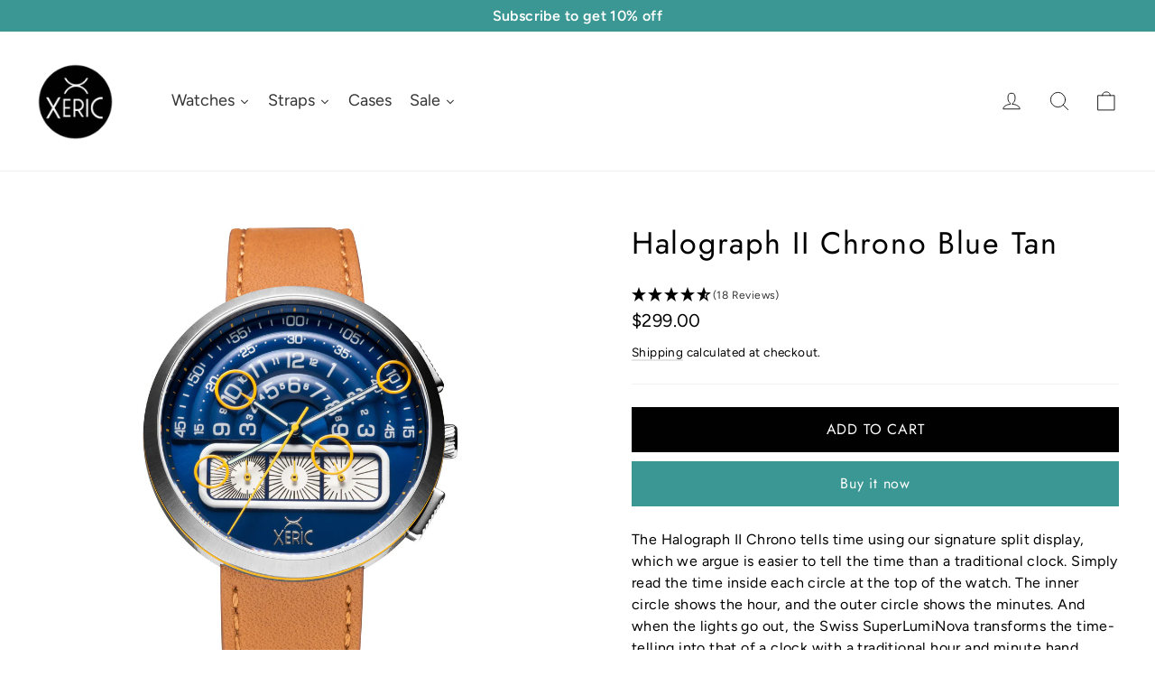

--- FILE ---
content_type: text/html; charset=utf-8
request_url: https://www.xeric.com/collections/halograph-2-chrono-watches/products/halograph-ii-chrono-blue-tan-h2c-1179-12l
body_size: 50221
content:
<!doctype html>
<html class="no-js" lang="en" dir="ltr">
<head>
  <!-- Google Tag Manager -->
  <script>(function(w,d,s,l,i){w[l]=w[l]||[];w[l].push({'gtm.start':
  new Date().getTime(),event:'gtm.js'});var f=d.getElementsByTagName(s)[0],
  j=d.createElement(s),dl=l!='dataLayer'?'&l='+l:'';j.async=true;j.src=
  'https://www.googletagmanager.com/gtm.js?id='+i+dl;f.parentNode.insertBefore(j,f);
  })(window,document,'script','dataLayer','GTM-WQQGW3X');</script>
  <!-- End Google Tag Manager -->
  <!-- START Google Ads dynamic remarketing by DigitalDarts.com.au v1.3 -->
<!-- Global site tag (gtag.js) - Google Analytics -->
<script async src="https://www.googletagmanager.com/gtag/js?id=UA-85960116-1"></script>
<script>
  window.dataLayer = window.dataLayer || [];
  function gtag(){dataLayer.push(arguments);}
  gtag('js', new Date());
  gtag('config', 'UA-85960116-1', { 'send_page_view': false, 'custom_map': {'dimension1': 'ecomm_prodid', 'dimension2': 'ecomm_pagetype', 'dimension3': 'ecomm_totalvalue'} });
  gtag('config', 'AW-854250095');
</script>

<script>
  gtag('event', 'Dynamic Remarketing', { 'ecomm_pagetype': 'product', 'ecomm_prodid': '7299266085042', 'ecomm_totalvalue': 299.00, 'non_interaction': true });
</script>
<!-- END Google Ads dynamic remarketing by DigitalDarts.com.au -->
  <meta charset="utf-8">
  <meta http-equiv="X-UA-Compatible" content="IE=edge,chrome=1">
  <meta name="viewport" content="width=device-width,initial-scale=1">
  <meta name="theme-color" content="#3a9793">
  <link rel="canonical" href="https://www.xeric.com/products/halograph-ii-chrono-blue-tan-h2c-1179-12l">
  <link rel="preconnect" href="https://cdn.shopify.com" crossorigin>
  <link rel="preconnect" href="https://fonts.shopifycdn.com" crossorigin>
  <link rel="dns-prefetch" href="https://productreviews.shopifycdn.com">
  <link rel="dns-prefetch" href="https://ajax.googleapis.com">
  <link rel="dns-prefetch" href="https://maps.googleapis.com">
  <link rel="dns-prefetch" href="https://maps.gstatic.com"><link rel="shortcut icon" href="//www.xeric.com/cdn/shop/files/Xeric-favicon-32px_32x32.jpg?v=1613678704" type="image/png" /><title>Halograph II Chrono Blue Tan | Xeric.com
&ndash; Xeric Watches
</title>
<meta name="description" content="Halograph II Chrono Blue Tan is now available. FREE U.S. shipping on orders over $99 and a flat $19 international shipping rate. Shop Now"><meta property="og:site_name" content="Xeric Watches">
  <meta property="og:url" content="https://www.xeric.com/products/halograph-ii-chrono-blue-tan-h2c-1179-12l">
  <meta property="og:title" content="Halograph II Chrono Blue Tan">
  <meta property="og:type" content="product">
  <meta property="og:description" content="Halograph II Chrono Blue Tan is now available. FREE U.S. shipping on orders over $99 and a flat $19 international shipping rate. Shop Now"><meta property="og:image" content="http://www.xeric.com/cdn/shop/products/xeric-halograph-ii-chrono-blue-tan-0.jpg?v=1754071493">
    <meta property="og:image:secure_url" content="https://www.xeric.com/cdn/shop/products/xeric-halograph-ii-chrono-blue-tan-0.jpg?v=1754071493">
    <meta property="og:image:width" content="2500">
    <meta property="og:image:height" content="2500"><meta name="twitter:site" content="@xericwatches">
  <meta name="twitter:card" content="summary_large_image">
  <meta name="twitter:title" content="Halograph II Chrono Blue Tan">
  <meta name="twitter:description" content="Halograph II Chrono Blue Tan is now available. FREE U.S. shipping on orders over $99 and a flat $19 international shipping rate. Shop Now">
<style data-shopify>@font-face {
  font-family: Jost;
  font-weight: 400;
  font-style: normal;
  font-display: swap;
  src: url("//www.xeric.com/cdn/fonts/jost/jost_n4.d47a1b6347ce4a4c9f437608011273009d91f2b7.woff2") format("woff2"),
       url("//www.xeric.com/cdn/fonts/jost/jost_n4.791c46290e672b3f85c3d1c651ef2efa3819eadd.woff") format("woff");
}

  @font-face {
  font-family: Figtree;
  font-weight: 400;
  font-style: normal;
  font-display: swap;
  src: url("//www.xeric.com/cdn/fonts/figtree/figtree_n4.3c0838aba1701047e60be6a99a1b0a40ce9b8419.woff2") format("woff2"),
       url("//www.xeric.com/cdn/fonts/figtree/figtree_n4.c0575d1db21fc3821f17fd6617d3dee552312137.woff") format("woff");
}


  @font-face {
  font-family: Figtree;
  font-weight: 600;
  font-style: normal;
  font-display: swap;
  src: url("//www.xeric.com/cdn/fonts/figtree/figtree_n6.9d1ea52bb49a0a86cfd1b0383d00f83d3fcc14de.woff2") format("woff2"),
       url("//www.xeric.com/cdn/fonts/figtree/figtree_n6.f0fcdea525a0e47b2ae4ab645832a8e8a96d31d3.woff") format("woff");
}

  @font-face {
  font-family: Figtree;
  font-weight: 400;
  font-style: italic;
  font-display: swap;
  src: url("//www.xeric.com/cdn/fonts/figtree/figtree_i4.89f7a4275c064845c304a4cf8a4a586060656db2.woff2") format("woff2"),
       url("//www.xeric.com/cdn/fonts/figtree/figtree_i4.6f955aaaafc55a22ffc1f32ecf3756859a5ad3e2.woff") format("woff");
}

  @font-face {
  font-family: Figtree;
  font-weight: 600;
  font-style: italic;
  font-display: swap;
  src: url("//www.xeric.com/cdn/fonts/figtree/figtree_i6.702baae75738b446cfbed6ac0d60cab7b21e61ba.woff2") format("woff2"),
       url("//www.xeric.com/cdn/fonts/figtree/figtree_i6.6b8dc40d16c9905d29525156e284509f871ce8f9.woff") format("woff");
}

</style><link href="//www.xeric.com/cdn/shop/t/21/assets/theme.css?v=43630699832610072021759439216" rel="stylesheet" type="text/css" media="all" />
<style data-shopify>:root {
    --typeHeaderPrimary: Jost;
    --typeHeaderFallback: sans-serif;
    --typeHeaderSize: 34px;
    --typeHeaderWeight: 400;
    --typeHeaderLineHeight: 1.2;
    --typeHeaderSpacing: 0.05em;

    --typeBasePrimary:Figtree;
    --typeBaseFallback:sans-serif;
    --typeBaseSize: 16px;
    --typeBaseWeight: 400;
    --typeBaseLineHeight: 1.5;
    --typeBaseSpacing: 0.025em;

    --iconWeight: 2px;
    --iconLinecaps: round;

    --animateImagesStyle: fade-in;
    --animateImagesStyleSmall: fade-in-small;
    --animateSectionsBackgroundStyle: zoom-fade;
    --animateSectionsTextStyle: rise-up;
    --animateSectionsTextStyleAppendOut: rise-up-out;

    --colorAnnouncement: #3a9793;
    --colorAnnouncementText: #ffffff;

    --colorBody: #ffffff;
    --colorBodyAlpha05: rgba(255, 255, 255, 0.05);
    --colorBodyDim: #f2f2f2;
    --colorBodyLightDim: #fafafa;
    --colorBodyMediumDim: #f5f5f5;

    --colorBorder: #f0f1f3;

    --colorBtnPrimary: #3a9793;
    --colorBtnPrimaryDim: #338581;
    --colorBtnPrimaryText: #ffffff;

    --colorCartDot: #ff4f33;

    --colorDrawers: #ffffff;
    --colorDrawersDim: #f2f2f2;
    --colorDrawerBorder: #f0f1f3;
    --colorDrawerText: #000000;
    --colorDrawerTextDarken: #000000;
    --colorDrawerButton: #111111;
    --colorDrawerButtonText: #ffffff;

    --colorFooter: #f0f1f3;
    --colorFooterText: #2c2c2c;
    --colorFooterTextAlpha01: rgba(44, 44, 44, 0.1);
    --colorFooterTextAlpha012: rgba(44, 44, 44, 0.12);
    --colorFooterTextAlpha06: rgba(44, 44, 44, 0.6);

    --colorHeroText: #ffffff;

    --colorInputBg: #ffffff;
    --colorInputBgDim: #f2f2f2;
    --colorInputBgDark: #e6e6e6;
    --colorInputText: #000000;

    --colorLink: #000000;

    --colorModalBg: rgba(0, 0, 0, 0.6);

    --colorNav: #ffffff;
    --colorNavText: #000000;

    --colorSalePrice: #535353;
    --colorSaleTag: #535353;
    --colorSaleTagText: #ffffff;

    --colorTextBody: #000000;
    --colorTextBodyAlpha0025: rgba(0, 0, 0, 0.03);
    --colorTextBodyAlpha005: rgba(0, 0, 0, 0.05);
    --colorTextBodyAlpha008: rgba(0, 0, 0, 0.08);
    --colorTextBodyAlpha01: rgba(0, 0, 0, 0.1);
    --colorTextBodyAlpha035: rgba(0, 0, 0, 0.35);

    --colorSmallImageBg: #ffffff;
    --colorLargeImageBg: #dedfe1;

    --urlIcoSelect: url(//www.xeric.com/cdn/shop/t/21/assets/ico-select.svg);
    --urlIcoSelectFooter: url(//www.xeric.com/cdn/shop/t/21/assets/ico-select-footer.svg);
    --urlIcoSelectWhite: url(//www.xeric.com/cdn/shop/t/21/assets/ico-select-white.svg);

    --urlButtonArrowPng: url(//www.xeric.com/cdn/shop/t/21/assets/button-arrow.png);
    --urlButtonArrow2xPng: url(//www.xeric.com/cdn/shop/t/21/assets/button-arrow-2x.png);
    --urlButtonArrowBlackPng: url(//www.xeric.com/cdn/shop/t/21/assets/button-arrow-black.png);
    --urlButtonArrowBlack2xPng: url(//www.xeric.com/cdn/shop/t/21/assets/button-arrow-black-2x.png);

    --sizeChartMargin: 25px 0;
    --sizeChartIconMargin: 5px;

    --newsletterReminderPadding: 30px 35px;

    /*Shop Pay Installments*/
    --color-body-text: #000000;
    --color-body: #ffffff;
    --color-bg: #ffffff;
  }

  
.collection-hero__content:before,
  .hero__image-wrapper:before,
  .hero__media:before {
    background-image: linear-gradient(to bottom, rgba(0, 0, 0, 0.0) 0%, rgba(0, 0, 0, 0.0) 40%, rgba(0, 0, 0, 0.26) 100%);
  }

  .skrim__item-content .skrim__overlay:after {
    background-image: linear-gradient(to bottom, rgba(0, 0, 0, 0.0) 30%, rgba(0, 0, 0, 0.26) 100%);
  }

  .placeholder-content {
    background-image: linear-gradient(100deg, #ffffff 40%, #f7f7f7 63%, #ffffff 79%);
  }</style><!-- Affirm -->
  <script>
  _affirm_config = {
     public_api_key:  "OJCICS7N0HLK0K5E",
     script:          "https://cdn1.affirm.com/js/v2/affirm.js"
  };
  (function(l,g,m,e,a,f,b){var d,c=l[m]||{},h=document.createElement(f),n=document.getElementsByTagName(f)[0],k=function(a,b,c){return function(){a[b]._.push([c,arguments])}};c[e]=k(c,e,"set");d=c[e];c[a]={};c[a]._=[];d._=[];c[a][b]=k(c,a,b);a=0;for(b="set add save post open empty reset on off trigger ready setProduct".split(" ");a<b.length;a++)d[b[a]]=k(c,e,b[a]);a=0;for(b=["get","token","url","items"];a<b.length;a++)d[b[a]]=function(){};h.async=!0;h.src=g[f];n.parentNode.insertBefore(h,n);delete g[f];d(g);l[m]=c})(window,_affirm_config,"affirm","checkout","ui","script","ready");
  // Use your live public API Key and https://cdn1.affirm.com/js/v2/affirm.js script to point to Affirm production environment.
  </script>
  <!-- End Affirm -->

  <script>
    document.documentElement.className = document.documentElement.className.replace('no-js', 'js');

    window.theme = window.theme || {};
    theme.routes = {
      home: "/",
      cart: "/cart.js",
      cartPage: "/cart",
      cartAdd: "/cart/add.js",
      cartChange: "/cart/change.js",
      search: "/search",
      predictiveSearch: "/search/suggest"
    };
    theme.strings = {
      soldOut: "Sold Out",
      unavailable: "Unavailable",
      inStockLabel: "In stock, ready to ship",
      oneStockLabel: "Low stock - [count] item left",
      otherStockLabel: "Low stock - [count] items left",
      willNotShipUntil: "Ready to ship [date]",
      willBeInStockAfter: "Back in stock [date]",
      waitingForStock: "Backordered, shipping soon",
      cartSavings: "You're saving [savings]",
      cartEmpty: "Your cart is currently empty.",
      cartTermsConfirmation: "You must agree with the terms and conditions of sales to check out",
      searchCollections: "Collections",
      searchPages: "Pages",
      searchArticles: "Articles",
      maxQuantity: "You can only have [quantity] of [title] in your cart."
    };
    theme.settings = {
      cartType: "page",
      isCustomerTemplate: false,
      moneyFormat: "${{amount}}",
      predictiveSearch: true,
      predictiveSearchType: null,
      quickView: false,
      themeName: 'Motion',
      themeVersion: "10.6.1"
    };
  </script>

  <script>window.performance && window.performance.mark && window.performance.mark('shopify.content_for_header.start');</script><meta name="google-site-verification" content="jqgb1CLbuFUWrTXMasEMn4KrUIV8Mv8ycdyXcDmwpMM">
<meta name="google-site-verification" content="VSleCxIZQO2XCIDjStR4iC2DyiDXUi5aGD1zdzW5CII">
<meta id="shopify-digital-wallet" name="shopify-digital-wallet" content="/6816759872/digital_wallets/dialog">
<meta name="shopify-checkout-api-token" content="ad8492bb61f03c15e5d79d77e13f36a6">
<meta id="in-context-paypal-metadata" data-shop-id="6816759872" data-venmo-supported="false" data-environment="production" data-locale="en_US" data-paypal-v4="true" data-currency="USD">
<link rel="alternate" type="application/json+oembed" href="https://www.xeric.com/products/halograph-ii-chrono-blue-tan-h2c-1179-12l.oembed">
<script async="async" src="/checkouts/internal/preloads.js?locale=en-US"></script>
<link rel="preconnect" href="https://shop.app" crossorigin="anonymous">
<script async="async" src="https://shop.app/checkouts/internal/preloads.js?locale=en-US&shop_id=6816759872" crossorigin="anonymous"></script>
<script id="apple-pay-shop-capabilities" type="application/json">{"shopId":6816759872,"countryCode":"US","currencyCode":"USD","merchantCapabilities":["supports3DS"],"merchantId":"gid:\/\/shopify\/Shop\/6816759872","merchantName":"Xeric Watches","requiredBillingContactFields":["postalAddress","email","phone"],"requiredShippingContactFields":["postalAddress","email","phone"],"shippingType":"shipping","supportedNetworks":["visa","masterCard","amex","discover","elo","jcb"],"total":{"type":"pending","label":"Xeric Watches","amount":"1.00"},"shopifyPaymentsEnabled":true,"supportsSubscriptions":true}</script>
<script id="shopify-features" type="application/json">{"accessToken":"ad8492bb61f03c15e5d79d77e13f36a6","betas":["rich-media-storefront-analytics"],"domain":"www.xeric.com","predictiveSearch":true,"shopId":6816759872,"locale":"en"}</script>
<script>var Shopify = Shopify || {};
Shopify.shop = "xericwatch.myshopify.com";
Shopify.locale = "en";
Shopify.currency = {"active":"USD","rate":"1.0"};
Shopify.country = "US";
Shopify.theme = {"name":"[2025 LIVE] Motion v10.6.1","id":143776022706,"schema_name":"Motion","schema_version":"10.6.1","theme_store_id":847,"role":"main"};
Shopify.theme.handle = "null";
Shopify.theme.style = {"id":null,"handle":null};
Shopify.cdnHost = "www.xeric.com/cdn";
Shopify.routes = Shopify.routes || {};
Shopify.routes.root = "/";</script>
<script type="module">!function(o){(o.Shopify=o.Shopify||{}).modules=!0}(window);</script>
<script>!function(o){function n(){var o=[];function n(){o.push(Array.prototype.slice.apply(arguments))}return n.q=o,n}var t=o.Shopify=o.Shopify||{};t.loadFeatures=n(),t.autoloadFeatures=n()}(window);</script>
<script>
  window.ShopifyPay = window.ShopifyPay || {};
  window.ShopifyPay.apiHost = "shop.app\/pay";
  window.ShopifyPay.redirectState = null;
</script>
<script id="shop-js-analytics" type="application/json">{"pageType":"product"}</script>
<script defer="defer" async type="module" src="//www.xeric.com/cdn/shopifycloud/shop-js/modules/v2/client.init-shop-cart-sync_BT-GjEfc.en.esm.js"></script>
<script defer="defer" async type="module" src="//www.xeric.com/cdn/shopifycloud/shop-js/modules/v2/chunk.common_D58fp_Oc.esm.js"></script>
<script defer="defer" async type="module" src="//www.xeric.com/cdn/shopifycloud/shop-js/modules/v2/chunk.modal_xMitdFEc.esm.js"></script>
<script type="module">
  await import("//www.xeric.com/cdn/shopifycloud/shop-js/modules/v2/client.init-shop-cart-sync_BT-GjEfc.en.esm.js");
await import("//www.xeric.com/cdn/shopifycloud/shop-js/modules/v2/chunk.common_D58fp_Oc.esm.js");
await import("//www.xeric.com/cdn/shopifycloud/shop-js/modules/v2/chunk.modal_xMitdFEc.esm.js");

  window.Shopify.SignInWithShop?.initShopCartSync?.({"fedCMEnabled":true,"windoidEnabled":true});

</script>
<script defer="defer" async type="module" src="//www.xeric.com/cdn/shopifycloud/shop-js/modules/v2/client.payment-terms_Ci9AEqFq.en.esm.js"></script>
<script defer="defer" async type="module" src="//www.xeric.com/cdn/shopifycloud/shop-js/modules/v2/chunk.common_D58fp_Oc.esm.js"></script>
<script defer="defer" async type="module" src="//www.xeric.com/cdn/shopifycloud/shop-js/modules/v2/chunk.modal_xMitdFEc.esm.js"></script>
<script type="module">
  await import("//www.xeric.com/cdn/shopifycloud/shop-js/modules/v2/client.payment-terms_Ci9AEqFq.en.esm.js");
await import("//www.xeric.com/cdn/shopifycloud/shop-js/modules/v2/chunk.common_D58fp_Oc.esm.js");
await import("//www.xeric.com/cdn/shopifycloud/shop-js/modules/v2/chunk.modal_xMitdFEc.esm.js");

  
</script>
<script>
  window.Shopify = window.Shopify || {};
  if (!window.Shopify.featureAssets) window.Shopify.featureAssets = {};
  window.Shopify.featureAssets['shop-js'] = {"shop-cart-sync":["modules/v2/client.shop-cart-sync_DZOKe7Ll.en.esm.js","modules/v2/chunk.common_D58fp_Oc.esm.js","modules/v2/chunk.modal_xMitdFEc.esm.js"],"init-fed-cm":["modules/v2/client.init-fed-cm_B6oLuCjv.en.esm.js","modules/v2/chunk.common_D58fp_Oc.esm.js","modules/v2/chunk.modal_xMitdFEc.esm.js"],"shop-cash-offers":["modules/v2/client.shop-cash-offers_D2sdYoxE.en.esm.js","modules/v2/chunk.common_D58fp_Oc.esm.js","modules/v2/chunk.modal_xMitdFEc.esm.js"],"shop-login-button":["modules/v2/client.shop-login-button_QeVjl5Y3.en.esm.js","modules/v2/chunk.common_D58fp_Oc.esm.js","modules/v2/chunk.modal_xMitdFEc.esm.js"],"pay-button":["modules/v2/client.pay-button_DXTOsIq6.en.esm.js","modules/v2/chunk.common_D58fp_Oc.esm.js","modules/v2/chunk.modal_xMitdFEc.esm.js"],"shop-button":["modules/v2/client.shop-button_DQZHx9pm.en.esm.js","modules/v2/chunk.common_D58fp_Oc.esm.js","modules/v2/chunk.modal_xMitdFEc.esm.js"],"avatar":["modules/v2/client.avatar_BTnouDA3.en.esm.js"],"init-windoid":["modules/v2/client.init-windoid_CR1B-cfM.en.esm.js","modules/v2/chunk.common_D58fp_Oc.esm.js","modules/v2/chunk.modal_xMitdFEc.esm.js"],"init-shop-for-new-customer-accounts":["modules/v2/client.init-shop-for-new-customer-accounts_C_vY_xzh.en.esm.js","modules/v2/client.shop-login-button_QeVjl5Y3.en.esm.js","modules/v2/chunk.common_D58fp_Oc.esm.js","modules/v2/chunk.modal_xMitdFEc.esm.js"],"init-shop-email-lookup-coordinator":["modules/v2/client.init-shop-email-lookup-coordinator_BI7n9ZSv.en.esm.js","modules/v2/chunk.common_D58fp_Oc.esm.js","modules/v2/chunk.modal_xMitdFEc.esm.js"],"init-shop-cart-sync":["modules/v2/client.init-shop-cart-sync_BT-GjEfc.en.esm.js","modules/v2/chunk.common_D58fp_Oc.esm.js","modules/v2/chunk.modal_xMitdFEc.esm.js"],"shop-toast-manager":["modules/v2/client.shop-toast-manager_DiYdP3xc.en.esm.js","modules/v2/chunk.common_D58fp_Oc.esm.js","modules/v2/chunk.modal_xMitdFEc.esm.js"],"init-customer-accounts":["modules/v2/client.init-customer-accounts_D9ZNqS-Q.en.esm.js","modules/v2/client.shop-login-button_QeVjl5Y3.en.esm.js","modules/v2/chunk.common_D58fp_Oc.esm.js","modules/v2/chunk.modal_xMitdFEc.esm.js"],"init-customer-accounts-sign-up":["modules/v2/client.init-customer-accounts-sign-up_iGw4briv.en.esm.js","modules/v2/client.shop-login-button_QeVjl5Y3.en.esm.js","modules/v2/chunk.common_D58fp_Oc.esm.js","modules/v2/chunk.modal_xMitdFEc.esm.js"],"shop-follow-button":["modules/v2/client.shop-follow-button_CqMgW2wH.en.esm.js","modules/v2/chunk.common_D58fp_Oc.esm.js","modules/v2/chunk.modal_xMitdFEc.esm.js"],"checkout-modal":["modules/v2/client.checkout-modal_xHeaAweL.en.esm.js","modules/v2/chunk.common_D58fp_Oc.esm.js","modules/v2/chunk.modal_xMitdFEc.esm.js"],"shop-login":["modules/v2/client.shop-login_D91U-Q7h.en.esm.js","modules/v2/chunk.common_D58fp_Oc.esm.js","modules/v2/chunk.modal_xMitdFEc.esm.js"],"lead-capture":["modules/v2/client.lead-capture_BJmE1dJe.en.esm.js","modules/v2/chunk.common_D58fp_Oc.esm.js","modules/v2/chunk.modal_xMitdFEc.esm.js"],"payment-terms":["modules/v2/client.payment-terms_Ci9AEqFq.en.esm.js","modules/v2/chunk.common_D58fp_Oc.esm.js","modules/v2/chunk.modal_xMitdFEc.esm.js"]};
</script>
<script>(function() {
  var isLoaded = false;
  function asyncLoad() {
    if (isLoaded) return;
    isLoaded = true;
    var urls = ["https:\/\/static.klaviyo.com\/onsite\/js\/klaviyo.js?company_id=QWBf6q\u0026shop=xericwatch.myshopify.com","https:\/\/cdn.adtrace.ai\/tiktok-track.js?shop=xericwatch.myshopify.com","https:\/\/cdn.hextom.com\/js\/ultimatesalesboost.js?shop=xericwatch.myshopify.com"];
    for (var i = 0; i < urls.length; i++) {
      var s = document.createElement('script');
      s.type = 'text/javascript';
      s.async = true;
      s.src = urls[i];
      var x = document.getElementsByTagName('script')[0];
      x.parentNode.insertBefore(s, x);
    }
  };
  if(window.attachEvent) {
    window.attachEvent('onload', asyncLoad);
  } else {
    window.addEventListener('load', asyncLoad, false);
  }
})();</script>
<script id="__st">var __st={"a":6816759872,"offset":-25200,"reqid":"c6d922d7-41ea-4fb6-9a0b-85c54869f3b9-1769117059","pageurl":"www.xeric.com\/collections\/halograph-2-chrono-watches\/products\/halograph-ii-chrono-blue-tan-h2c-1179-12l","u":"f675fca38f4c","p":"product","rtyp":"product","rid":7299266085042};</script>
<script>window.ShopifyPaypalV4VisibilityTracking = true;</script>
<script id="captcha-bootstrap">!function(){'use strict';const t='contact',e='account',n='new_comment',o=[[t,t],['blogs',n],['comments',n],[t,'customer']],c=[[e,'customer_login'],[e,'guest_login'],[e,'recover_customer_password'],[e,'create_customer']],r=t=>t.map((([t,e])=>`form[action*='/${t}']:not([data-nocaptcha='true']) input[name='form_type'][value='${e}']`)).join(','),a=t=>()=>t?[...document.querySelectorAll(t)].map((t=>t.form)):[];function s(){const t=[...o],e=r(t);return a(e)}const i='password',u='form_key',d=['recaptcha-v3-token','g-recaptcha-response','h-captcha-response',i],f=()=>{try{return window.sessionStorage}catch{return}},m='__shopify_v',_=t=>t.elements[u];function p(t,e,n=!1){try{const o=window.sessionStorage,c=JSON.parse(o.getItem(e)),{data:r}=function(t){const{data:e,action:n}=t;return t[m]||n?{data:e,action:n}:{data:t,action:n}}(c);for(const[e,n]of Object.entries(r))t.elements[e]&&(t.elements[e].value=n);n&&o.removeItem(e)}catch(o){console.error('form repopulation failed',{error:o})}}const l='form_type',E='cptcha';function T(t){t.dataset[E]=!0}const w=window,h=w.document,L='Shopify',v='ce_forms',y='captcha';let A=!1;((t,e)=>{const n=(g='f06e6c50-85a8-45c8-87d0-21a2b65856fe',I='https://cdn.shopify.com/shopifycloud/storefront-forms-hcaptcha/ce_storefront_forms_captcha_hcaptcha.v1.5.2.iife.js',D={infoText:'Protected by hCaptcha',privacyText:'Privacy',termsText:'Terms'},(t,e,n)=>{const o=w[L][v],c=o.bindForm;if(c)return c(t,g,e,D).then(n);var r;o.q.push([[t,g,e,D],n]),r=I,A||(h.body.append(Object.assign(h.createElement('script'),{id:'captcha-provider',async:!0,src:r})),A=!0)});var g,I,D;w[L]=w[L]||{},w[L][v]=w[L][v]||{},w[L][v].q=[],w[L][y]=w[L][y]||{},w[L][y].protect=function(t,e){n(t,void 0,e),T(t)},Object.freeze(w[L][y]),function(t,e,n,w,h,L){const[v,y,A,g]=function(t,e,n){const i=e?o:[],u=t?c:[],d=[...i,...u],f=r(d),m=r(i),_=r(d.filter((([t,e])=>n.includes(e))));return[a(f),a(m),a(_),s()]}(w,h,L),I=t=>{const e=t.target;return e instanceof HTMLFormElement?e:e&&e.form},D=t=>v().includes(t);t.addEventListener('submit',(t=>{const e=I(t);if(!e)return;const n=D(e)&&!e.dataset.hcaptchaBound&&!e.dataset.recaptchaBound,o=_(e),c=g().includes(e)&&(!o||!o.value);(n||c)&&t.preventDefault(),c&&!n&&(function(t){try{if(!f())return;!function(t){const e=f();if(!e)return;const n=_(t);if(!n)return;const o=n.value;o&&e.removeItem(o)}(t);const e=Array.from(Array(32),(()=>Math.random().toString(36)[2])).join('');!function(t,e){_(t)||t.append(Object.assign(document.createElement('input'),{type:'hidden',name:u})),t.elements[u].value=e}(t,e),function(t,e){const n=f();if(!n)return;const o=[...t.querySelectorAll(`input[type='${i}']`)].map((({name:t})=>t)),c=[...d,...o],r={};for(const[a,s]of new FormData(t).entries())c.includes(a)||(r[a]=s);n.setItem(e,JSON.stringify({[m]:1,action:t.action,data:r}))}(t,e)}catch(e){console.error('failed to persist form',e)}}(e),e.submit())}));const S=(t,e)=>{t&&!t.dataset[E]&&(n(t,e.some((e=>e===t))),T(t))};for(const o of['focusin','change'])t.addEventListener(o,(t=>{const e=I(t);D(e)&&S(e,y())}));const B=e.get('form_key'),M=e.get(l),P=B&&M;t.addEventListener('DOMContentLoaded',(()=>{const t=y();if(P)for(const e of t)e.elements[l].value===M&&p(e,B);[...new Set([...A(),...v().filter((t=>'true'===t.dataset.shopifyCaptcha))])].forEach((e=>S(e,t)))}))}(h,new URLSearchParams(w.location.search),n,t,e,['guest_login'])})(!0,!0)}();</script>
<script integrity="sha256-4kQ18oKyAcykRKYeNunJcIwy7WH5gtpwJnB7kiuLZ1E=" data-source-attribution="shopify.loadfeatures" defer="defer" src="//www.xeric.com/cdn/shopifycloud/storefront/assets/storefront/load_feature-a0a9edcb.js" crossorigin="anonymous"></script>
<script crossorigin="anonymous" defer="defer" src="//www.xeric.com/cdn/shopifycloud/storefront/assets/shopify_pay/storefront-65b4c6d7.js?v=20250812"></script>
<script data-source-attribution="shopify.dynamic_checkout.dynamic.init">var Shopify=Shopify||{};Shopify.PaymentButton=Shopify.PaymentButton||{isStorefrontPortableWallets:!0,init:function(){window.Shopify.PaymentButton.init=function(){};var t=document.createElement("script");t.src="https://www.xeric.com/cdn/shopifycloud/portable-wallets/latest/portable-wallets.en.js",t.type="module",document.head.appendChild(t)}};
</script>
<script data-source-attribution="shopify.dynamic_checkout.buyer_consent">
  function portableWalletsHideBuyerConsent(e){var t=document.getElementById("shopify-buyer-consent"),n=document.getElementById("shopify-subscription-policy-button");t&&n&&(t.classList.add("hidden"),t.setAttribute("aria-hidden","true"),n.removeEventListener("click",e))}function portableWalletsShowBuyerConsent(e){var t=document.getElementById("shopify-buyer-consent"),n=document.getElementById("shopify-subscription-policy-button");t&&n&&(t.classList.remove("hidden"),t.removeAttribute("aria-hidden"),n.addEventListener("click",e))}window.Shopify?.PaymentButton&&(window.Shopify.PaymentButton.hideBuyerConsent=portableWalletsHideBuyerConsent,window.Shopify.PaymentButton.showBuyerConsent=portableWalletsShowBuyerConsent);
</script>
<script>
  function portableWalletsCleanup(e){e&&e.src&&console.error("Failed to load portable wallets script "+e.src);var t=document.querySelectorAll("shopify-accelerated-checkout .shopify-payment-button__skeleton, shopify-accelerated-checkout-cart .wallet-cart-button__skeleton"),e=document.getElementById("shopify-buyer-consent");for(let e=0;e<t.length;e++)t[e].remove();e&&e.remove()}function portableWalletsNotLoadedAsModule(e){e instanceof ErrorEvent&&"string"==typeof e.message&&e.message.includes("import.meta")&&"string"==typeof e.filename&&e.filename.includes("portable-wallets")&&(window.removeEventListener("error",portableWalletsNotLoadedAsModule),window.Shopify.PaymentButton.failedToLoad=e,"loading"===document.readyState?document.addEventListener("DOMContentLoaded",window.Shopify.PaymentButton.init):window.Shopify.PaymentButton.init())}window.addEventListener("error",portableWalletsNotLoadedAsModule);
</script>

<script type="module" src="https://www.xeric.com/cdn/shopifycloud/portable-wallets/latest/portable-wallets.en.js" onError="portableWalletsCleanup(this)" crossorigin="anonymous"></script>
<script nomodule>
  document.addEventListener("DOMContentLoaded", portableWalletsCleanup);
</script>

<link id="shopify-accelerated-checkout-styles" rel="stylesheet" media="screen" href="https://www.xeric.com/cdn/shopifycloud/portable-wallets/latest/accelerated-checkout-backwards-compat.css" crossorigin="anonymous">
<style id="shopify-accelerated-checkout-cart">
        #shopify-buyer-consent {
  margin-top: 1em;
  display: inline-block;
  width: 100%;
}

#shopify-buyer-consent.hidden {
  display: none;
}

#shopify-subscription-policy-button {
  background: none;
  border: none;
  padding: 0;
  text-decoration: underline;
  font-size: inherit;
  cursor: pointer;
}

#shopify-subscription-policy-button::before {
  box-shadow: none;
}

      </style>

<script>window.performance && window.performance.mark && window.performance.mark('shopify.content_for_header.end');</script>

  <script src="//www.xeric.com/cdn/shop/t/21/assets/vendor-scripts-v14.js" defer="defer"></script><script src="//www.xeric.com/cdn/shop/t/21/assets/theme.js?v=90819898807755542981742232854" defer="defer"></script>
<!-- BEGIN app block: shopify://apps/klaviyo-email-marketing-sms/blocks/klaviyo-onsite-embed/2632fe16-c075-4321-a88b-50b567f42507 -->












  <script async src="https://static.klaviyo.com/onsite/js/QWBf6q/klaviyo.js?company_id=QWBf6q"></script>
  <script>!function(){if(!window.klaviyo){window._klOnsite=window._klOnsite||[];try{window.klaviyo=new Proxy({},{get:function(n,i){return"push"===i?function(){var n;(n=window._klOnsite).push.apply(n,arguments)}:function(){for(var n=arguments.length,o=new Array(n),w=0;w<n;w++)o[w]=arguments[w];var t="function"==typeof o[o.length-1]?o.pop():void 0,e=new Promise((function(n){window._klOnsite.push([i].concat(o,[function(i){t&&t(i),n(i)}]))}));return e}}})}catch(n){window.klaviyo=window.klaviyo||[],window.klaviyo.push=function(){var n;(n=window._klOnsite).push.apply(n,arguments)}}}}();</script>

  
    <script id="viewed_product">
      if (item == null) {
        var _learnq = _learnq || [];

        var MetafieldReviews = null
        var MetafieldYotpoRating = null
        var MetafieldYotpoCount = null
        var MetafieldLooxRating = null
        var MetafieldLooxCount = null
        var okendoProduct = null
        var okendoProductReviewCount = null
        var okendoProductReviewAverageValue = null
        try {
          // The following fields are used for Customer Hub recently viewed in order to add reviews.
          // This information is not part of __kla_viewed. Instead, it is part of __kla_viewed_reviewed_items
          MetafieldReviews = {};
          MetafieldYotpoRating = null
          MetafieldYotpoCount = null
          MetafieldLooxRating = null
          MetafieldLooxCount = null

          okendoProduct = null
          // If the okendo metafield is not legacy, it will error, which then requires the new json formatted data
          if (okendoProduct && 'error' in okendoProduct) {
            okendoProduct = null
          }
          okendoProductReviewCount = okendoProduct ? okendoProduct.reviewCount : null
          okendoProductReviewAverageValue = okendoProduct ? okendoProduct.reviewAverageValue : null
        } catch (error) {
          console.error('Error in Klaviyo onsite reviews tracking:', error);
        }

        var item = {
          Name: "Halograph II Chrono Blue Tan",
          ProductID: 7299266085042,
          Categories: ["Halograph II Chrono","Halograph Series","Watches","Xeric Quartz Models"],
          ImageURL: "https://www.xeric.com/cdn/shop/products/xeric-halograph-ii-chrono-blue-tan-0_grande.jpg?v=1754071493",
          URL: "https://www.xeric.com/products/halograph-ii-chrono-blue-tan-h2c-1179-12l",
          Brand: "Xeric",
          Price: "$299.00",
          Value: "299.00",
          CompareAtPrice: "$299.00"
        };
        _learnq.push(['track', 'Viewed Product', item]);
        _learnq.push(['trackViewedItem', {
          Title: item.Name,
          ItemId: item.ProductID,
          Categories: item.Categories,
          ImageUrl: item.ImageURL,
          Url: item.URL,
          Metadata: {
            Brand: item.Brand,
            Price: item.Price,
            Value: item.Value,
            CompareAtPrice: item.CompareAtPrice
          },
          metafields:{
            reviews: MetafieldReviews,
            yotpo:{
              rating: MetafieldYotpoRating,
              count: MetafieldYotpoCount,
            },
            loox:{
              rating: MetafieldLooxRating,
              count: MetafieldLooxCount,
            },
            okendo: {
              rating: okendoProductReviewAverageValue,
              count: okendoProductReviewCount,
            }
          }
        }]);
      }
    </script>
  




  <script>
    window.klaviyoReviewsProductDesignMode = false
  </script>



  <!-- BEGIN app snippet: customer-hub-data --><script>
  if (!window.customerHub) {
    window.customerHub = {};
  }
  window.customerHub.storefrontRoutes = {
    login: "https://www.xeric.com/customer_authentication/redirect?locale=en&region_country=US?return_url=%2F%23k-hub",
    register: "https://account.xeric.com?locale=en?return_url=%2F%23k-hub",
    logout: "/account/logout",
    profile: "/account",
    addresses: "/account/addresses",
  };
  
  window.customerHub.userId = null;
  
  window.customerHub.storeDomain = "xericwatch.myshopify.com";

  
    window.customerHub.activeProduct = {
      name: "Halograph II Chrono Blue Tan",
      category: null,
      imageUrl: "https://www.xeric.com/cdn/shop/products/xeric-halograph-ii-chrono-blue-tan-0_grande.jpg?v=1754071493",
      id: "7299266085042",
      link: "https://www.xeric.com/products/halograph-ii-chrono-blue-tan-h2c-1179-12l",
      variants: [
        
          {
            id: "41893050908850",
            
            imageUrl: null,
            
            price: "29900",
            currency: "USD",
            availableForSale: true,
            title: "Default Title",
          },
        
      ],
    };
    window.customerHub.activeProduct.variants.forEach((variant) => {
        
        variant.price = `${variant.price.slice(0, -2)}.${variant.price.slice(-2)}`;
    });
  

  
    window.customerHub.storeLocale = {
        currentLanguage: 'en',
        currentCountry: 'US',
        availableLanguages: [
          
            {
              iso_code: 'en',
              endonym_name: 'English'
            }
          
        ],
        availableCountries: [
          
            {
              iso_code: 'AF',
              name: 'Afghanistan',
              currency_code: 'USD'
            },
          
            {
              iso_code: 'AX',
              name: 'Åland Islands',
              currency_code: 'USD'
            },
          
            {
              iso_code: 'AL',
              name: 'Albania',
              currency_code: 'USD'
            },
          
            {
              iso_code: 'DZ',
              name: 'Algeria',
              currency_code: 'USD'
            },
          
            {
              iso_code: 'AD',
              name: 'Andorra',
              currency_code: 'USD'
            },
          
            {
              iso_code: 'AO',
              name: 'Angola',
              currency_code: 'USD'
            },
          
            {
              iso_code: 'AI',
              name: 'Anguilla',
              currency_code: 'USD'
            },
          
            {
              iso_code: 'AG',
              name: 'Antigua &amp; Barbuda',
              currency_code: 'USD'
            },
          
            {
              iso_code: 'AR',
              name: 'Argentina',
              currency_code: 'USD'
            },
          
            {
              iso_code: 'AM',
              name: 'Armenia',
              currency_code: 'USD'
            },
          
            {
              iso_code: 'AW',
              name: 'Aruba',
              currency_code: 'USD'
            },
          
            {
              iso_code: 'AC',
              name: 'Ascension Island',
              currency_code: 'USD'
            },
          
            {
              iso_code: 'AU',
              name: 'Australia',
              currency_code: 'USD'
            },
          
            {
              iso_code: 'AT',
              name: 'Austria',
              currency_code: 'USD'
            },
          
            {
              iso_code: 'AZ',
              name: 'Azerbaijan',
              currency_code: 'USD'
            },
          
            {
              iso_code: 'BS',
              name: 'Bahamas',
              currency_code: 'USD'
            },
          
            {
              iso_code: 'BH',
              name: 'Bahrain',
              currency_code: 'USD'
            },
          
            {
              iso_code: 'BD',
              name: 'Bangladesh',
              currency_code: 'USD'
            },
          
            {
              iso_code: 'BB',
              name: 'Barbados',
              currency_code: 'USD'
            },
          
            {
              iso_code: 'BY',
              name: 'Belarus',
              currency_code: 'USD'
            },
          
            {
              iso_code: 'BE',
              name: 'Belgium',
              currency_code: 'USD'
            },
          
            {
              iso_code: 'BZ',
              name: 'Belize',
              currency_code: 'USD'
            },
          
            {
              iso_code: 'BJ',
              name: 'Benin',
              currency_code: 'USD'
            },
          
            {
              iso_code: 'BM',
              name: 'Bermuda',
              currency_code: 'USD'
            },
          
            {
              iso_code: 'BT',
              name: 'Bhutan',
              currency_code: 'USD'
            },
          
            {
              iso_code: 'BO',
              name: 'Bolivia',
              currency_code: 'USD'
            },
          
            {
              iso_code: 'BA',
              name: 'Bosnia &amp; Herzegovina',
              currency_code: 'USD'
            },
          
            {
              iso_code: 'BW',
              name: 'Botswana',
              currency_code: 'USD'
            },
          
            {
              iso_code: 'BR',
              name: 'Brazil',
              currency_code: 'USD'
            },
          
            {
              iso_code: 'IO',
              name: 'British Indian Ocean Territory',
              currency_code: 'USD'
            },
          
            {
              iso_code: 'VG',
              name: 'British Virgin Islands',
              currency_code: 'USD'
            },
          
            {
              iso_code: 'BN',
              name: 'Brunei',
              currency_code: 'USD'
            },
          
            {
              iso_code: 'BG',
              name: 'Bulgaria',
              currency_code: 'USD'
            },
          
            {
              iso_code: 'BF',
              name: 'Burkina Faso',
              currency_code: 'USD'
            },
          
            {
              iso_code: 'BI',
              name: 'Burundi',
              currency_code: 'USD'
            },
          
            {
              iso_code: 'KH',
              name: 'Cambodia',
              currency_code: 'USD'
            },
          
            {
              iso_code: 'CM',
              name: 'Cameroon',
              currency_code: 'USD'
            },
          
            {
              iso_code: 'CA',
              name: 'Canada',
              currency_code: 'USD'
            },
          
            {
              iso_code: 'CV',
              name: 'Cape Verde',
              currency_code: 'USD'
            },
          
            {
              iso_code: 'BQ',
              name: 'Caribbean Netherlands',
              currency_code: 'USD'
            },
          
            {
              iso_code: 'KY',
              name: 'Cayman Islands',
              currency_code: 'USD'
            },
          
            {
              iso_code: 'CF',
              name: 'Central African Republic',
              currency_code: 'USD'
            },
          
            {
              iso_code: 'TD',
              name: 'Chad',
              currency_code: 'USD'
            },
          
            {
              iso_code: 'CL',
              name: 'Chile',
              currency_code: 'USD'
            },
          
            {
              iso_code: 'CN',
              name: 'China',
              currency_code: 'USD'
            },
          
            {
              iso_code: 'CX',
              name: 'Christmas Island',
              currency_code: 'USD'
            },
          
            {
              iso_code: 'CC',
              name: 'Cocos (Keeling) Islands',
              currency_code: 'USD'
            },
          
            {
              iso_code: 'CO',
              name: 'Colombia',
              currency_code: 'USD'
            },
          
            {
              iso_code: 'KM',
              name: 'Comoros',
              currency_code: 'USD'
            },
          
            {
              iso_code: 'CG',
              name: 'Congo - Brazzaville',
              currency_code: 'USD'
            },
          
            {
              iso_code: 'CD',
              name: 'Congo - Kinshasa',
              currency_code: 'USD'
            },
          
            {
              iso_code: 'CK',
              name: 'Cook Islands',
              currency_code: 'USD'
            },
          
            {
              iso_code: 'CR',
              name: 'Costa Rica',
              currency_code: 'USD'
            },
          
            {
              iso_code: 'CI',
              name: 'Côte d’Ivoire',
              currency_code: 'USD'
            },
          
            {
              iso_code: 'HR',
              name: 'Croatia',
              currency_code: 'USD'
            },
          
            {
              iso_code: 'CW',
              name: 'Curaçao',
              currency_code: 'USD'
            },
          
            {
              iso_code: 'CY',
              name: 'Cyprus',
              currency_code: 'USD'
            },
          
            {
              iso_code: 'CZ',
              name: 'Czechia',
              currency_code: 'USD'
            },
          
            {
              iso_code: 'DK',
              name: 'Denmark',
              currency_code: 'USD'
            },
          
            {
              iso_code: 'DJ',
              name: 'Djibouti',
              currency_code: 'USD'
            },
          
            {
              iso_code: 'DM',
              name: 'Dominica',
              currency_code: 'USD'
            },
          
            {
              iso_code: 'DO',
              name: 'Dominican Republic',
              currency_code: 'USD'
            },
          
            {
              iso_code: 'EC',
              name: 'Ecuador',
              currency_code: 'USD'
            },
          
            {
              iso_code: 'EG',
              name: 'Egypt',
              currency_code: 'USD'
            },
          
            {
              iso_code: 'SV',
              name: 'El Salvador',
              currency_code: 'USD'
            },
          
            {
              iso_code: 'GQ',
              name: 'Equatorial Guinea',
              currency_code: 'USD'
            },
          
            {
              iso_code: 'ER',
              name: 'Eritrea',
              currency_code: 'USD'
            },
          
            {
              iso_code: 'EE',
              name: 'Estonia',
              currency_code: 'USD'
            },
          
            {
              iso_code: 'SZ',
              name: 'Eswatini',
              currency_code: 'USD'
            },
          
            {
              iso_code: 'ET',
              name: 'Ethiopia',
              currency_code: 'USD'
            },
          
            {
              iso_code: 'FK',
              name: 'Falkland Islands',
              currency_code: 'USD'
            },
          
            {
              iso_code: 'FO',
              name: 'Faroe Islands',
              currency_code: 'USD'
            },
          
            {
              iso_code: 'FJ',
              name: 'Fiji',
              currency_code: 'USD'
            },
          
            {
              iso_code: 'FI',
              name: 'Finland',
              currency_code: 'USD'
            },
          
            {
              iso_code: 'FR',
              name: 'France',
              currency_code: 'USD'
            },
          
            {
              iso_code: 'GF',
              name: 'French Guiana',
              currency_code: 'USD'
            },
          
            {
              iso_code: 'PF',
              name: 'French Polynesia',
              currency_code: 'USD'
            },
          
            {
              iso_code: 'TF',
              name: 'French Southern Territories',
              currency_code: 'USD'
            },
          
            {
              iso_code: 'GA',
              name: 'Gabon',
              currency_code: 'USD'
            },
          
            {
              iso_code: 'GM',
              name: 'Gambia',
              currency_code: 'USD'
            },
          
            {
              iso_code: 'GE',
              name: 'Georgia',
              currency_code: 'USD'
            },
          
            {
              iso_code: 'DE',
              name: 'Germany',
              currency_code: 'USD'
            },
          
            {
              iso_code: 'GH',
              name: 'Ghana',
              currency_code: 'USD'
            },
          
            {
              iso_code: 'GI',
              name: 'Gibraltar',
              currency_code: 'USD'
            },
          
            {
              iso_code: 'GR',
              name: 'Greece',
              currency_code: 'USD'
            },
          
            {
              iso_code: 'GL',
              name: 'Greenland',
              currency_code: 'USD'
            },
          
            {
              iso_code: 'GD',
              name: 'Grenada',
              currency_code: 'USD'
            },
          
            {
              iso_code: 'GP',
              name: 'Guadeloupe',
              currency_code: 'USD'
            },
          
            {
              iso_code: 'GT',
              name: 'Guatemala',
              currency_code: 'USD'
            },
          
            {
              iso_code: 'GG',
              name: 'Guernsey',
              currency_code: 'USD'
            },
          
            {
              iso_code: 'GN',
              name: 'Guinea',
              currency_code: 'USD'
            },
          
            {
              iso_code: 'GW',
              name: 'Guinea-Bissau',
              currency_code: 'USD'
            },
          
            {
              iso_code: 'GY',
              name: 'Guyana',
              currency_code: 'USD'
            },
          
            {
              iso_code: 'HT',
              name: 'Haiti',
              currency_code: 'USD'
            },
          
            {
              iso_code: 'HN',
              name: 'Honduras',
              currency_code: 'USD'
            },
          
            {
              iso_code: 'HK',
              name: 'Hong Kong SAR',
              currency_code: 'USD'
            },
          
            {
              iso_code: 'HU',
              name: 'Hungary',
              currency_code: 'USD'
            },
          
            {
              iso_code: 'IS',
              name: 'Iceland',
              currency_code: 'USD'
            },
          
            {
              iso_code: 'IN',
              name: 'India',
              currency_code: 'USD'
            },
          
            {
              iso_code: 'ID',
              name: 'Indonesia',
              currency_code: 'USD'
            },
          
            {
              iso_code: 'IQ',
              name: 'Iraq',
              currency_code: 'USD'
            },
          
            {
              iso_code: 'IE',
              name: 'Ireland',
              currency_code: 'USD'
            },
          
            {
              iso_code: 'IM',
              name: 'Isle of Man',
              currency_code: 'USD'
            },
          
            {
              iso_code: 'IL',
              name: 'Israel',
              currency_code: 'USD'
            },
          
            {
              iso_code: 'IT',
              name: 'Italy',
              currency_code: 'USD'
            },
          
            {
              iso_code: 'JM',
              name: 'Jamaica',
              currency_code: 'USD'
            },
          
            {
              iso_code: 'JP',
              name: 'Japan',
              currency_code: 'USD'
            },
          
            {
              iso_code: 'JE',
              name: 'Jersey',
              currency_code: 'USD'
            },
          
            {
              iso_code: 'JO',
              name: 'Jordan',
              currency_code: 'USD'
            },
          
            {
              iso_code: 'KZ',
              name: 'Kazakhstan',
              currency_code: 'USD'
            },
          
            {
              iso_code: 'KE',
              name: 'Kenya',
              currency_code: 'USD'
            },
          
            {
              iso_code: 'KI',
              name: 'Kiribati',
              currency_code: 'USD'
            },
          
            {
              iso_code: 'XK',
              name: 'Kosovo',
              currency_code: 'USD'
            },
          
            {
              iso_code: 'KW',
              name: 'Kuwait',
              currency_code: 'USD'
            },
          
            {
              iso_code: 'KG',
              name: 'Kyrgyzstan',
              currency_code: 'USD'
            },
          
            {
              iso_code: 'LA',
              name: 'Laos',
              currency_code: 'USD'
            },
          
            {
              iso_code: 'LV',
              name: 'Latvia',
              currency_code: 'USD'
            },
          
            {
              iso_code: 'LB',
              name: 'Lebanon',
              currency_code: 'USD'
            },
          
            {
              iso_code: 'LS',
              name: 'Lesotho',
              currency_code: 'USD'
            },
          
            {
              iso_code: 'LR',
              name: 'Liberia',
              currency_code: 'USD'
            },
          
            {
              iso_code: 'LY',
              name: 'Libya',
              currency_code: 'USD'
            },
          
            {
              iso_code: 'LI',
              name: 'Liechtenstein',
              currency_code: 'USD'
            },
          
            {
              iso_code: 'LT',
              name: 'Lithuania',
              currency_code: 'USD'
            },
          
            {
              iso_code: 'LU',
              name: 'Luxembourg',
              currency_code: 'USD'
            },
          
            {
              iso_code: 'MO',
              name: 'Macao SAR',
              currency_code: 'USD'
            },
          
            {
              iso_code: 'MG',
              name: 'Madagascar',
              currency_code: 'USD'
            },
          
            {
              iso_code: 'MW',
              name: 'Malawi',
              currency_code: 'USD'
            },
          
            {
              iso_code: 'MY',
              name: 'Malaysia',
              currency_code: 'USD'
            },
          
            {
              iso_code: 'MV',
              name: 'Maldives',
              currency_code: 'USD'
            },
          
            {
              iso_code: 'ML',
              name: 'Mali',
              currency_code: 'USD'
            },
          
            {
              iso_code: 'MT',
              name: 'Malta',
              currency_code: 'USD'
            },
          
            {
              iso_code: 'MQ',
              name: 'Martinique',
              currency_code: 'USD'
            },
          
            {
              iso_code: 'MR',
              name: 'Mauritania',
              currency_code: 'USD'
            },
          
            {
              iso_code: 'MU',
              name: 'Mauritius',
              currency_code: 'USD'
            },
          
            {
              iso_code: 'YT',
              name: 'Mayotte',
              currency_code: 'USD'
            },
          
            {
              iso_code: 'MX',
              name: 'Mexico',
              currency_code: 'USD'
            },
          
            {
              iso_code: 'MD',
              name: 'Moldova',
              currency_code: 'USD'
            },
          
            {
              iso_code: 'MC',
              name: 'Monaco',
              currency_code: 'USD'
            },
          
            {
              iso_code: 'MN',
              name: 'Mongolia',
              currency_code: 'USD'
            },
          
            {
              iso_code: 'ME',
              name: 'Montenegro',
              currency_code: 'USD'
            },
          
            {
              iso_code: 'MS',
              name: 'Montserrat',
              currency_code: 'USD'
            },
          
            {
              iso_code: 'MA',
              name: 'Morocco',
              currency_code: 'USD'
            },
          
            {
              iso_code: 'MZ',
              name: 'Mozambique',
              currency_code: 'USD'
            },
          
            {
              iso_code: 'MM',
              name: 'Myanmar (Burma)',
              currency_code: 'USD'
            },
          
            {
              iso_code: 'NA',
              name: 'Namibia',
              currency_code: 'USD'
            },
          
            {
              iso_code: 'NR',
              name: 'Nauru',
              currency_code: 'USD'
            },
          
            {
              iso_code: 'NP',
              name: 'Nepal',
              currency_code: 'USD'
            },
          
            {
              iso_code: 'NL',
              name: 'Netherlands',
              currency_code: 'USD'
            },
          
            {
              iso_code: 'NC',
              name: 'New Caledonia',
              currency_code: 'USD'
            },
          
            {
              iso_code: 'NZ',
              name: 'New Zealand',
              currency_code: 'USD'
            },
          
            {
              iso_code: 'NI',
              name: 'Nicaragua',
              currency_code: 'USD'
            },
          
            {
              iso_code: 'NE',
              name: 'Niger',
              currency_code: 'USD'
            },
          
            {
              iso_code: 'NG',
              name: 'Nigeria',
              currency_code: 'USD'
            },
          
            {
              iso_code: 'NU',
              name: 'Niue',
              currency_code: 'USD'
            },
          
            {
              iso_code: 'NF',
              name: 'Norfolk Island',
              currency_code: 'USD'
            },
          
            {
              iso_code: 'MK',
              name: 'North Macedonia',
              currency_code: 'USD'
            },
          
            {
              iso_code: 'NO',
              name: 'Norway',
              currency_code: 'USD'
            },
          
            {
              iso_code: 'OM',
              name: 'Oman',
              currency_code: 'USD'
            },
          
            {
              iso_code: 'PK',
              name: 'Pakistan',
              currency_code: 'USD'
            },
          
            {
              iso_code: 'PS',
              name: 'Palestinian Territories',
              currency_code: 'USD'
            },
          
            {
              iso_code: 'PA',
              name: 'Panama',
              currency_code: 'USD'
            },
          
            {
              iso_code: 'PG',
              name: 'Papua New Guinea',
              currency_code: 'USD'
            },
          
            {
              iso_code: 'PY',
              name: 'Paraguay',
              currency_code: 'USD'
            },
          
            {
              iso_code: 'PE',
              name: 'Peru',
              currency_code: 'USD'
            },
          
            {
              iso_code: 'PH',
              name: 'Philippines',
              currency_code: 'USD'
            },
          
            {
              iso_code: 'PN',
              name: 'Pitcairn Islands',
              currency_code: 'USD'
            },
          
            {
              iso_code: 'PL',
              name: 'Poland',
              currency_code: 'USD'
            },
          
            {
              iso_code: 'PT',
              name: 'Portugal',
              currency_code: 'USD'
            },
          
            {
              iso_code: 'QA',
              name: 'Qatar',
              currency_code: 'USD'
            },
          
            {
              iso_code: 'RE',
              name: 'Réunion',
              currency_code: 'USD'
            },
          
            {
              iso_code: 'RO',
              name: 'Romania',
              currency_code: 'USD'
            },
          
            {
              iso_code: 'RU',
              name: 'Russia',
              currency_code: 'USD'
            },
          
            {
              iso_code: 'RW',
              name: 'Rwanda',
              currency_code: 'USD'
            },
          
            {
              iso_code: 'WS',
              name: 'Samoa',
              currency_code: 'USD'
            },
          
            {
              iso_code: 'SM',
              name: 'San Marino',
              currency_code: 'USD'
            },
          
            {
              iso_code: 'ST',
              name: 'São Tomé &amp; Príncipe',
              currency_code: 'USD'
            },
          
            {
              iso_code: 'SA',
              name: 'Saudi Arabia',
              currency_code: 'USD'
            },
          
            {
              iso_code: 'SN',
              name: 'Senegal',
              currency_code: 'USD'
            },
          
            {
              iso_code: 'RS',
              name: 'Serbia',
              currency_code: 'USD'
            },
          
            {
              iso_code: 'SC',
              name: 'Seychelles',
              currency_code: 'USD'
            },
          
            {
              iso_code: 'SL',
              name: 'Sierra Leone',
              currency_code: 'USD'
            },
          
            {
              iso_code: 'SG',
              name: 'Singapore',
              currency_code: 'USD'
            },
          
            {
              iso_code: 'SX',
              name: 'Sint Maarten',
              currency_code: 'USD'
            },
          
            {
              iso_code: 'SK',
              name: 'Slovakia',
              currency_code: 'USD'
            },
          
            {
              iso_code: 'SI',
              name: 'Slovenia',
              currency_code: 'USD'
            },
          
            {
              iso_code: 'SB',
              name: 'Solomon Islands',
              currency_code: 'USD'
            },
          
            {
              iso_code: 'SO',
              name: 'Somalia',
              currency_code: 'USD'
            },
          
            {
              iso_code: 'ZA',
              name: 'South Africa',
              currency_code: 'USD'
            },
          
            {
              iso_code: 'GS',
              name: 'South Georgia &amp; South Sandwich Islands',
              currency_code: 'USD'
            },
          
            {
              iso_code: 'KR',
              name: 'South Korea',
              currency_code: 'USD'
            },
          
            {
              iso_code: 'SS',
              name: 'South Sudan',
              currency_code: 'USD'
            },
          
            {
              iso_code: 'ES',
              name: 'Spain',
              currency_code: 'USD'
            },
          
            {
              iso_code: 'LK',
              name: 'Sri Lanka',
              currency_code: 'USD'
            },
          
            {
              iso_code: 'BL',
              name: 'St. Barthélemy',
              currency_code: 'USD'
            },
          
            {
              iso_code: 'SH',
              name: 'St. Helena',
              currency_code: 'USD'
            },
          
            {
              iso_code: 'KN',
              name: 'St. Kitts &amp; Nevis',
              currency_code: 'USD'
            },
          
            {
              iso_code: 'LC',
              name: 'St. Lucia',
              currency_code: 'USD'
            },
          
            {
              iso_code: 'MF',
              name: 'St. Martin',
              currency_code: 'USD'
            },
          
            {
              iso_code: 'PM',
              name: 'St. Pierre &amp; Miquelon',
              currency_code: 'USD'
            },
          
            {
              iso_code: 'VC',
              name: 'St. Vincent &amp; Grenadines',
              currency_code: 'USD'
            },
          
            {
              iso_code: 'SD',
              name: 'Sudan',
              currency_code: 'USD'
            },
          
            {
              iso_code: 'SR',
              name: 'Suriname',
              currency_code: 'USD'
            },
          
            {
              iso_code: 'SJ',
              name: 'Svalbard &amp; Jan Mayen',
              currency_code: 'USD'
            },
          
            {
              iso_code: 'SE',
              name: 'Sweden',
              currency_code: 'USD'
            },
          
            {
              iso_code: 'CH',
              name: 'Switzerland',
              currency_code: 'USD'
            },
          
            {
              iso_code: 'TW',
              name: 'Taiwan',
              currency_code: 'USD'
            },
          
            {
              iso_code: 'TJ',
              name: 'Tajikistan',
              currency_code: 'USD'
            },
          
            {
              iso_code: 'TZ',
              name: 'Tanzania',
              currency_code: 'USD'
            },
          
            {
              iso_code: 'TH',
              name: 'Thailand',
              currency_code: 'USD'
            },
          
            {
              iso_code: 'TL',
              name: 'Timor-Leste',
              currency_code: 'USD'
            },
          
            {
              iso_code: 'TG',
              name: 'Togo',
              currency_code: 'USD'
            },
          
            {
              iso_code: 'TK',
              name: 'Tokelau',
              currency_code: 'USD'
            },
          
            {
              iso_code: 'TO',
              name: 'Tonga',
              currency_code: 'USD'
            },
          
            {
              iso_code: 'TT',
              name: 'Trinidad &amp; Tobago',
              currency_code: 'USD'
            },
          
            {
              iso_code: 'TA',
              name: 'Tristan da Cunha',
              currency_code: 'USD'
            },
          
            {
              iso_code: 'TN',
              name: 'Tunisia',
              currency_code: 'USD'
            },
          
            {
              iso_code: 'TR',
              name: 'Türkiye',
              currency_code: 'USD'
            },
          
            {
              iso_code: 'TM',
              name: 'Turkmenistan',
              currency_code: 'USD'
            },
          
            {
              iso_code: 'TC',
              name: 'Turks &amp; Caicos Islands',
              currency_code: 'USD'
            },
          
            {
              iso_code: 'TV',
              name: 'Tuvalu',
              currency_code: 'USD'
            },
          
            {
              iso_code: 'UM',
              name: 'U.S. Outlying Islands',
              currency_code: 'USD'
            },
          
            {
              iso_code: 'UG',
              name: 'Uganda',
              currency_code: 'USD'
            },
          
            {
              iso_code: 'UA',
              name: 'Ukraine',
              currency_code: 'USD'
            },
          
            {
              iso_code: 'AE',
              name: 'United Arab Emirates',
              currency_code: 'USD'
            },
          
            {
              iso_code: 'GB',
              name: 'United Kingdom',
              currency_code: 'USD'
            },
          
            {
              iso_code: 'US',
              name: 'United States',
              currency_code: 'USD'
            },
          
            {
              iso_code: 'UY',
              name: 'Uruguay',
              currency_code: 'USD'
            },
          
            {
              iso_code: 'UZ',
              name: 'Uzbekistan',
              currency_code: 'USD'
            },
          
            {
              iso_code: 'VU',
              name: 'Vanuatu',
              currency_code: 'USD'
            },
          
            {
              iso_code: 'VA',
              name: 'Vatican City',
              currency_code: 'USD'
            },
          
            {
              iso_code: 'VE',
              name: 'Venezuela',
              currency_code: 'USD'
            },
          
            {
              iso_code: 'VN',
              name: 'Vietnam',
              currency_code: 'USD'
            },
          
            {
              iso_code: 'WF',
              name: 'Wallis &amp; Futuna',
              currency_code: 'USD'
            },
          
            {
              iso_code: 'EH',
              name: 'Western Sahara',
              currency_code: 'USD'
            },
          
            {
              iso_code: 'YE',
              name: 'Yemen',
              currency_code: 'USD'
            },
          
            {
              iso_code: 'ZM',
              name: 'Zambia',
              currency_code: 'USD'
            },
          
            {
              iso_code: 'ZW',
              name: 'Zimbabwe',
              currency_code: 'USD'
            }
          
        ]
    };
  
</script>
<!-- END app snippet -->





<!-- END app block --><!-- BEGIN app block: shopify://apps/pixelpro-easy-pixel-install/blocks/turbo-tiktok/0f61e244-e2c9-43da-9523-9762c9f7e6bf -->









<script>
    window.__adTraceTikTokPaused = ``;
    window.__adTraceTikTokServerSideApiEnabled = ``;
    window.__adTraceShopifyDomain = `https://www.xeric.com`;
    window.__adTraceIsProductPage = `product`.includes("product");
    window.__adTraceShopCurrency = `USD`;
    window.__adTraceProductInfo = {
        "id": "7299266085042",
        "name": `Halograph II Chrono Blue Tan`,
        "price": "299.00",
        "url": "/products/halograph-ii-chrono-blue-tan-h2c-1179-12l",
        "description": "\u003cp\u003eThe Halograph II Chrono tells time using our signature split display, which we argue is easier to tell the time than a traditional clock. Simply read the time inside each circle at the top of the watch. The inner circle shows the hour, and the outer circle shows the minutes. And when the lights go out, the Swiss SuperLumiNova transforms the time-telling into that of a clock with a traditional hour and minute hand.\u003c\/p\u003e\n\u003cp\u003e\u003cmeta charset=\"utf-8\"\u003e\u003cspan data-mce-fragment=\"1\"\u003eWe took our favorite parts of the Halograph and upgraded them with an automotive twist. Bold colors and a sleek new case design take the Halograph in a direction it has never gone before. The Halograph II Chrono runs on a precise Miyota chronograph movement with linear subdials displayed at the bottom of the dial, like the gauges on the dash of a modern race car. The case is\u003c\/span\u003e lugless, like the Automatic, with an anodized aluminum accent ring and a solid smooth leather strap with full stitching. \u003cbr\u003e\u003cbr\u003eHand crafted from the best materials--a stainless steel case with precisely brushed and polished finishes, a scratch-resistant sapphire crystal with an anti-reflective coating, and American Horween or Italian leather racing straps. \u003c\/p\u003e",
        "image": "//www.xeric.com/cdn/shop/products/xeric-halograph-ii-chrono-blue-tan-0.jpg?v=1754071493"
    };
    
</script>
<!-- END app block --><!-- BEGIN app block: shopify://apps/triplewhale/blocks/triple_pixel_snippet/483d496b-3f1a-4609-aea7-8eee3b6b7a2a --><link rel='preconnect dns-prefetch' href='https://api.config-security.com/' crossorigin />
<link rel='preconnect dns-prefetch' href='https://conf.config-security.com/' crossorigin />
<script>
/* >> TriplePixel :: start*/
window.TriplePixelData={TripleName:"xericwatch.myshopify.com",ver:"2.16",plat:"SHOPIFY",isHeadless:false,src:'SHOPIFY_EXT',product:{id:"7299266085042",name:`Halograph II Chrono Blue Tan`,price:"299.00",variant:"41893050908850"},search:"",collection:"286040260786",cart:"page",template:"product",curr:"USD" || "USD"},function(W,H,A,L,E,_,B,N){function O(U,T,P,H,R){void 0===R&&(R=!1),H=new XMLHttpRequest,P?(H.open("POST",U,!0),H.setRequestHeader("Content-Type","text/plain")):H.open("GET",U,!0),H.send(JSON.stringify(P||{})),H.onreadystatechange=function(){4===H.readyState&&200===H.status?(R=H.responseText,U.includes("/first")?eval(R):P||(N[B]=R)):(299<H.status||H.status<200)&&T&&!R&&(R=!0,O(U,T-1,P))}}if(N=window,!N[H+"sn"]){N[H+"sn"]=1,L=function(){return Date.now().toString(36)+"_"+Math.random().toString(36)};try{A.setItem(H,1+(0|A.getItem(H)||0)),(E=JSON.parse(A.getItem(H+"U")||"[]")).push({u:location.href,r:document.referrer,t:Date.now(),id:L()}),A.setItem(H+"U",JSON.stringify(E))}catch(e){}var i,m,p;A.getItem('"!nC`')||(_=A,A=N,A[H]||(E=A[H]=function(t,e,i){return void 0===i&&(i=[]),"State"==t?E.s:(W=L(),(E._q=E._q||[]).push([W,t,e].concat(i)),W)},E.s="Installed",E._q=[],E.ch=W,B="configSecurityConfModel",N[B]=1,O("https://conf.config-security.com/model",5),i=L(),m=A[atob("c2NyZWVu")],_.setItem("di_pmt_wt",i),p={id:i,action:"profile",avatar:_.getItem("auth-security_rand_salt_"),time:m[atob("d2lkdGg=")]+":"+m[atob("aGVpZ2h0")],host:A.TriplePixelData.TripleName,plat:A.TriplePixelData.plat,url:window.location.href.slice(0,500),ref:document.referrer,ver:A.TriplePixelData.ver},O("https://api.config-security.com/event",5,p),O("https://api.config-security.com/first?host=".concat(p.host,"&plat=").concat(p.plat),5)))}}("","TriplePixel",localStorage);
/* << TriplePixel :: end*/
</script>



<!-- END app block --><!-- BEGIN app block: shopify://apps/gorgias-live-chat-helpdesk/blocks/gorgias/a66db725-7b96-4e3f-916e-6c8e6f87aaaa -->
<script defer data-gorgias-loader-chat src="https://config.gorgias.chat/bundle-loader/shopify/xericwatch.myshopify.com"></script>


<script defer data-gorgias-loader-convert  src="https://content.9gtb.com/loader.js"></script>


<script defer data-gorgias-loader-mailto-replace  src="https://config.gorgias.help/api/contact-forms/replace-mailto-script.js?shopName=xericwatch"></script>


<!-- END app block --><!-- BEGIN app block: shopify://apps/bm-country-blocker-ip-blocker/blocks/boostmark-blocker/bf9db4b9-be4b-45e1-8127-bbcc07d93e7e -->

  <script src="https://cdn.shopify.com/extensions/019b300f-1323-7b7a-bda2-a589132c3189/boostymark-regionblock-71/assets/blocker.js?v=4&shop=xericwatch.myshopify.com" async></script>
  <script src="https://cdn.shopify.com/extensions/019b300f-1323-7b7a-bda2-a589132c3189/boostymark-regionblock-71/assets/jk4ukh.js?c=6&shop=xericwatch.myshopify.com" async></script>

  
    <script async>
      function _0x3f8f(_0x223ce8,_0x21bbeb){var _0x6fb9ec=_0x6fb9();return _0x3f8f=function(_0x3f8f82,_0x5dbe6e){_0x3f8f82=_0x3f8f82-0x191;var _0x51bf69=_0x6fb9ec[_0x3f8f82];return _0x51bf69;},_0x3f8f(_0x223ce8,_0x21bbeb);}(function(_0x4724fe,_0xeb51bb){var _0x47dea2=_0x3f8f,_0x141c8b=_0x4724fe();while(!![]){try{var _0x4a9abe=parseInt(_0x47dea2(0x1af))/0x1*(-parseInt(_0x47dea2(0x1aa))/0x2)+-parseInt(_0x47dea2(0x1a7))/0x3*(parseInt(_0x47dea2(0x192))/0x4)+parseInt(_0x47dea2(0x1a3))/0x5*(parseInt(_0x47dea2(0x1a6))/0x6)+-parseInt(_0x47dea2(0x19d))/0x7*(-parseInt(_0x47dea2(0x191))/0x8)+-parseInt(_0x47dea2(0x1a4))/0x9*(parseInt(_0x47dea2(0x196))/0xa)+-parseInt(_0x47dea2(0x1a0))/0xb+parseInt(_0x47dea2(0x198))/0xc;if(_0x4a9abe===_0xeb51bb)break;else _0x141c8b['push'](_0x141c8b['shift']());}catch(_0x5bdae7){_0x141c8b['push'](_0x141c8b['shift']());}}}(_0x6fb9,0x2b917),function e(){var _0x379294=_0x3f8f;window[_0x379294(0x19f)]=![];var _0x59af3b=new MutationObserver(function(_0x10185c){var _0x39bea0=_0x379294;_0x10185c[_0x39bea0(0x19b)](function(_0x486a2e){var _0x1ea3a0=_0x39bea0;_0x486a2e['addedNodes'][_0x1ea3a0(0x19b)](function(_0x1880c1){var _0x37d441=_0x1ea3a0;if(_0x1880c1[_0x37d441(0x193)]===_0x37d441(0x19c)&&window[_0x37d441(0x19f)]==![]){var _0x64f391=_0x1880c1['textContent']||_0x1880c1[_0x37d441(0x19e)];_0x64f391[_0x37d441(0x1ad)](_0x37d441(0x1ab))&&(window[_0x37d441(0x19f)]=!![],window['_bm_blocked_script']=_0x64f391,_0x1880c1[_0x37d441(0x194)][_0x37d441(0x1a2)](_0x1880c1),_0x59af3b[_0x37d441(0x195)]());}});});});_0x59af3b[_0x379294(0x1a9)](document[_0x379294(0x1a5)],{'childList':!![],'subtree':!![]}),setTimeout(()=>{var _0x43bd71=_0x379294;if(!window[_0x43bd71(0x1ae)]&&window['_bm_blocked']){var _0x4f89e0=document[_0x43bd71(0x1a8)](_0x43bd71(0x19a));_0x4f89e0[_0x43bd71(0x1ac)]=_0x43bd71(0x197),_0x4f89e0[_0x43bd71(0x1a1)]=window['_bm_blocked_script'],document[_0x43bd71(0x199)]['appendChild'](_0x4f89e0);}},0x2ee0);}());function _0x6fb9(){var _0x432d5b=['head','script','forEach','SCRIPT','7fPmGqS','src','_bm_blocked','1276902CZtaAd','textContent','removeChild','5xRSprd','513qTrjgw','documentElement','1459980yoQzSv','6QRCLrj','createElement','observe','33750bDyRAA','var\x20customDocumentWrite\x20=\x20function(content)','className','includes','bmExtension','11ecERGS','2776368sDqaNF','444776RGnQWH','nodeName','parentNode','disconnect','25720cFqzCY','analytics','3105336gpytKO'];_0x6fb9=function(){return _0x432d5b;};return _0x6fb9();}
    </script>
  

  

  

  

  













<!-- END app block --><script src="https://cdn.shopify.com/extensions/05506e16-894f-4f03-a8b8-e0c1b0d28c3d/tiktok-pixel-for-adtrace-160/assets/tiktok-pixel.js" type="text/javascript" defer="defer"></script>
<script src="https://cdn.shopify.com/extensions/019bdca9-ef2b-7c60-b42c-67dcf2ec5680/hextom-sales-boost-71/assets/ultimatesalesboost.js" type="text/javascript" defer="defer"></script>
<script src="https://cdn.shopify.com/extensions/ddd2457a-821a-4bd3-987c-5d0890ffb0f6/ultimate-gdpr-eu-cookie-banner-19/assets/cookie-widget.js" type="text/javascript" defer="defer"></script>
<link href="https://monorail-edge.shopifysvc.com" rel="dns-prefetch">
<script>(function(){if ("sendBeacon" in navigator && "performance" in window) {try {var session_token_from_headers = performance.getEntriesByType('navigation')[0].serverTiming.find(x => x.name == '_s').description;} catch {var session_token_from_headers = undefined;}var session_cookie_matches = document.cookie.match(/_shopify_s=([^;]*)/);var session_token_from_cookie = session_cookie_matches && session_cookie_matches.length === 2 ? session_cookie_matches[1] : "";var session_token = session_token_from_headers || session_token_from_cookie || "";function handle_abandonment_event(e) {var entries = performance.getEntries().filter(function(entry) {return /monorail-edge.shopifysvc.com/.test(entry.name);});if (!window.abandonment_tracked && entries.length === 0) {window.abandonment_tracked = true;var currentMs = Date.now();var navigation_start = performance.timing.navigationStart;var payload = {shop_id: 6816759872,url: window.location.href,navigation_start,duration: currentMs - navigation_start,session_token,page_type: "product"};window.navigator.sendBeacon("https://monorail-edge.shopifysvc.com/v1/produce", JSON.stringify({schema_id: "online_store_buyer_site_abandonment/1.1",payload: payload,metadata: {event_created_at_ms: currentMs,event_sent_at_ms: currentMs}}));}}window.addEventListener('pagehide', handle_abandonment_event);}}());</script>
<script id="web-pixels-manager-setup">(function e(e,d,r,n,o){if(void 0===o&&(o={}),!Boolean(null===(a=null===(i=window.Shopify)||void 0===i?void 0:i.analytics)||void 0===a?void 0:a.replayQueue)){var i,a;window.Shopify=window.Shopify||{};var t=window.Shopify;t.analytics=t.analytics||{};var s=t.analytics;s.replayQueue=[],s.publish=function(e,d,r){return s.replayQueue.push([e,d,r]),!0};try{self.performance.mark("wpm:start")}catch(e){}var l=function(){var e={modern:/Edge?\/(1{2}[4-9]|1[2-9]\d|[2-9]\d{2}|\d{4,})\.\d+(\.\d+|)|Firefox\/(1{2}[4-9]|1[2-9]\d|[2-9]\d{2}|\d{4,})\.\d+(\.\d+|)|Chrom(ium|e)\/(9{2}|\d{3,})\.\d+(\.\d+|)|(Maci|X1{2}).+ Version\/(15\.\d+|(1[6-9]|[2-9]\d|\d{3,})\.\d+)([,.]\d+|)( \(\w+\)|)( Mobile\/\w+|) Safari\/|Chrome.+OPR\/(9{2}|\d{3,})\.\d+\.\d+|(CPU[ +]OS|iPhone[ +]OS|CPU[ +]iPhone|CPU IPhone OS|CPU iPad OS)[ +]+(15[._]\d+|(1[6-9]|[2-9]\d|\d{3,})[._]\d+)([._]\d+|)|Android:?[ /-](13[3-9]|1[4-9]\d|[2-9]\d{2}|\d{4,})(\.\d+|)(\.\d+|)|Android.+Firefox\/(13[5-9]|1[4-9]\d|[2-9]\d{2}|\d{4,})\.\d+(\.\d+|)|Android.+Chrom(ium|e)\/(13[3-9]|1[4-9]\d|[2-9]\d{2}|\d{4,})\.\d+(\.\d+|)|SamsungBrowser\/([2-9]\d|\d{3,})\.\d+/,legacy:/Edge?\/(1[6-9]|[2-9]\d|\d{3,})\.\d+(\.\d+|)|Firefox\/(5[4-9]|[6-9]\d|\d{3,})\.\d+(\.\d+|)|Chrom(ium|e)\/(5[1-9]|[6-9]\d|\d{3,})\.\d+(\.\d+|)([\d.]+$|.*Safari\/(?![\d.]+ Edge\/[\d.]+$))|(Maci|X1{2}).+ Version\/(10\.\d+|(1[1-9]|[2-9]\d|\d{3,})\.\d+)([,.]\d+|)( \(\w+\)|)( Mobile\/\w+|) Safari\/|Chrome.+OPR\/(3[89]|[4-9]\d|\d{3,})\.\d+\.\d+|(CPU[ +]OS|iPhone[ +]OS|CPU[ +]iPhone|CPU IPhone OS|CPU iPad OS)[ +]+(10[._]\d+|(1[1-9]|[2-9]\d|\d{3,})[._]\d+)([._]\d+|)|Android:?[ /-](13[3-9]|1[4-9]\d|[2-9]\d{2}|\d{4,})(\.\d+|)(\.\d+|)|Mobile Safari.+OPR\/([89]\d|\d{3,})\.\d+\.\d+|Android.+Firefox\/(13[5-9]|1[4-9]\d|[2-9]\d{2}|\d{4,})\.\d+(\.\d+|)|Android.+Chrom(ium|e)\/(13[3-9]|1[4-9]\d|[2-9]\d{2}|\d{4,})\.\d+(\.\d+|)|Android.+(UC? ?Browser|UCWEB|U3)[ /]?(15\.([5-9]|\d{2,})|(1[6-9]|[2-9]\d|\d{3,})\.\d+)\.\d+|SamsungBrowser\/(5\.\d+|([6-9]|\d{2,})\.\d+)|Android.+MQ{2}Browser\/(14(\.(9|\d{2,})|)|(1[5-9]|[2-9]\d|\d{3,})(\.\d+|))(\.\d+|)|K[Aa][Ii]OS\/(3\.\d+|([4-9]|\d{2,})\.\d+)(\.\d+|)/},d=e.modern,r=e.legacy,n=navigator.userAgent;return n.match(d)?"modern":n.match(r)?"legacy":"unknown"}(),u="modern"===l?"modern":"legacy",c=(null!=n?n:{modern:"",legacy:""})[u],f=function(e){return[e.baseUrl,"/wpm","/b",e.hashVersion,"modern"===e.buildTarget?"m":"l",".js"].join("")}({baseUrl:d,hashVersion:r,buildTarget:u}),m=function(e){var d=e.version,r=e.bundleTarget,n=e.surface,o=e.pageUrl,i=e.monorailEndpoint;return{emit:function(e){var a=e.status,t=e.errorMsg,s=(new Date).getTime(),l=JSON.stringify({metadata:{event_sent_at_ms:s},events:[{schema_id:"web_pixels_manager_load/3.1",payload:{version:d,bundle_target:r,page_url:o,status:a,surface:n,error_msg:t},metadata:{event_created_at_ms:s}}]});if(!i)return console&&console.warn&&console.warn("[Web Pixels Manager] No Monorail endpoint provided, skipping logging."),!1;try{return self.navigator.sendBeacon.bind(self.navigator)(i,l)}catch(e){}var u=new XMLHttpRequest;try{return u.open("POST",i,!0),u.setRequestHeader("Content-Type","text/plain"),u.send(l),!0}catch(e){return console&&console.warn&&console.warn("[Web Pixels Manager] Got an unhandled error while logging to Monorail."),!1}}}}({version:r,bundleTarget:l,surface:e.surface,pageUrl:self.location.href,monorailEndpoint:e.monorailEndpoint});try{o.browserTarget=l,function(e){var d=e.src,r=e.async,n=void 0===r||r,o=e.onload,i=e.onerror,a=e.sri,t=e.scriptDataAttributes,s=void 0===t?{}:t,l=document.createElement("script"),u=document.querySelector("head"),c=document.querySelector("body");if(l.async=n,l.src=d,a&&(l.integrity=a,l.crossOrigin="anonymous"),s)for(var f in s)if(Object.prototype.hasOwnProperty.call(s,f))try{l.dataset[f]=s[f]}catch(e){}if(o&&l.addEventListener("load",o),i&&l.addEventListener("error",i),u)u.appendChild(l);else{if(!c)throw new Error("Did not find a head or body element to append the script");c.appendChild(l)}}({src:f,async:!0,onload:function(){if(!function(){var e,d;return Boolean(null===(d=null===(e=window.Shopify)||void 0===e?void 0:e.analytics)||void 0===d?void 0:d.initialized)}()){var d=window.webPixelsManager.init(e)||void 0;if(d){var r=window.Shopify.analytics;r.replayQueue.forEach((function(e){var r=e[0],n=e[1],o=e[2];d.publishCustomEvent(r,n,o)})),r.replayQueue=[],r.publish=d.publishCustomEvent,r.visitor=d.visitor,r.initialized=!0}}},onerror:function(){return m.emit({status:"failed",errorMsg:"".concat(f," has failed to load")})},sri:function(e){var d=/^sha384-[A-Za-z0-9+/=]+$/;return"string"==typeof e&&d.test(e)}(c)?c:"",scriptDataAttributes:o}),m.emit({status:"loading"})}catch(e){m.emit({status:"failed",errorMsg:(null==e?void 0:e.message)||"Unknown error"})}}})({shopId: 6816759872,storefrontBaseUrl: "https://www.xeric.com",extensionsBaseUrl: "https://extensions.shopifycdn.com/cdn/shopifycloud/web-pixels-manager",monorailEndpoint: "https://monorail-edge.shopifysvc.com/unstable/produce_batch",surface: "storefront-renderer",enabledBetaFlags: ["2dca8a86"],webPixelsConfigList: [{"id":"1513193650","configuration":"{\"accountID\":\"QWBf6q\",\"webPixelConfig\":\"eyJlbmFibGVBZGRlZFRvQ2FydEV2ZW50cyI6IHRydWV9\"}","eventPayloadVersion":"v1","runtimeContext":"STRICT","scriptVersion":"524f6c1ee37bacdca7657a665bdca589","type":"APP","apiClientId":123074,"privacyPurposes":["ANALYTICS","MARKETING"],"dataSharingAdjustments":{"protectedCustomerApprovalScopes":["read_customer_address","read_customer_email","read_customer_name","read_customer_personal_data","read_customer_phone"]}},{"id":"892829874","configuration":"{\"shopId\":\"xericwatch.myshopify.com\"}","eventPayloadVersion":"v1","runtimeContext":"STRICT","scriptVersion":"674c31de9c131805829c42a983792da6","type":"APP","apiClientId":2753413,"privacyPurposes":["ANALYTICS","MARKETING","SALE_OF_DATA"],"dataSharingAdjustments":{"protectedCustomerApprovalScopes":["read_customer_address","read_customer_email","read_customer_name","read_customer_personal_data","read_customer_phone"]}},{"id":"481067186","configuration":"{\"tagID\":\"2612427453840\"}","eventPayloadVersion":"v1","runtimeContext":"STRICT","scriptVersion":"18031546ee651571ed29edbe71a3550b","type":"APP","apiClientId":3009811,"privacyPurposes":["ANALYTICS","MARKETING","SALE_OF_DATA"],"dataSharingAdjustments":{"protectedCustomerApprovalScopes":["read_customer_address","read_customer_email","read_customer_name","read_customer_personal_data","read_customer_phone"]}},{"id":"478773426","configuration":"{\"config\":\"{\\\"pixel_id\\\":\\\"G-BGFEVSBF77\\\",\\\"google_tag_ids\\\":[\\\"G-BGFEVSBF77\\\",\\\"AW-854250095\\\",\\\"GT-MB645FN\\\"],\\\"target_country\\\":\\\"US\\\",\\\"gtag_events\\\":[{\\\"type\\\":\\\"search\\\",\\\"action_label\\\":[\\\"G-BGFEVSBF77\\\",\\\"AW-854250095\\\/iLLuCLDTlY4YEO-kq5cD\\\"]},{\\\"type\\\":\\\"begin_checkout\\\",\\\"action_label\\\":[\\\"G-BGFEVSBF77\\\",\\\"AW-854250095\\\/1rwQCK3TlY4YEO-kq5cD\\\"]},{\\\"type\\\":\\\"view_item\\\",\\\"action_label\\\":[\\\"G-BGFEVSBF77\\\",\\\"AW-854250095\\\/n7vCCK_SlY4YEO-kq5cD\\\",\\\"MC-YPT1N6ZC6B\\\"]},{\\\"type\\\":\\\"purchase\\\",\\\"action_label\\\":[\\\"G-BGFEVSBF77\\\",\\\"AW-854250095\\\/uBZMCKzSlY4YEO-kq5cD\\\",\\\"MC-YPT1N6ZC6B\\\"]},{\\\"type\\\":\\\"page_view\\\",\\\"action_label\\\":[\\\"G-BGFEVSBF77\\\",\\\"AW-854250095\\\/3Hw_CKnSlY4YEO-kq5cD\\\",\\\"MC-YPT1N6ZC6B\\\"]},{\\\"type\\\":\\\"add_payment_info\\\",\\\"action_label\\\":[\\\"G-BGFEVSBF77\\\",\\\"AW-854250095\\\/cmsBCLPTlY4YEO-kq5cD\\\"]},{\\\"type\\\":\\\"add_to_cart\\\",\\\"action_label\\\":[\\\"G-BGFEVSBF77\\\",\\\"AW-854250095\\\/s2kBCKrTlY4YEO-kq5cD\\\"]}],\\\"enable_monitoring_mode\\\":false}\"}","eventPayloadVersion":"v1","runtimeContext":"OPEN","scriptVersion":"b2a88bafab3e21179ed38636efcd8a93","type":"APP","apiClientId":1780363,"privacyPurposes":[],"dataSharingAdjustments":{"protectedCustomerApprovalScopes":["read_customer_address","read_customer_email","read_customer_name","read_customer_personal_data","read_customer_phone"]}},{"id":"446169266","configuration":"{\"pixelCode\":\"CFR6E3RC77UCMKORRTL0\"}","eventPayloadVersion":"v1","runtimeContext":"STRICT","scriptVersion":"22e92c2ad45662f435e4801458fb78cc","type":"APP","apiClientId":4383523,"privacyPurposes":["ANALYTICS","MARKETING","SALE_OF_DATA"],"dataSharingAdjustments":{"protectedCustomerApprovalScopes":["read_customer_address","read_customer_email","read_customer_name","read_customer_personal_data","read_customer_phone"]}},{"id":"156696754","configuration":"{\"pixel_id\":\"1694162074236118\",\"pixel_type\":\"facebook_pixel\",\"metaapp_system_user_token\":\"-\"}","eventPayloadVersion":"v1","runtimeContext":"OPEN","scriptVersion":"ca16bc87fe92b6042fbaa3acc2fbdaa6","type":"APP","apiClientId":2329312,"privacyPurposes":["ANALYTICS","MARKETING","SALE_OF_DATA"],"dataSharingAdjustments":{"protectedCustomerApprovalScopes":["read_customer_address","read_customer_email","read_customer_name","read_customer_personal_data","read_customer_phone"]}},{"id":"53051570","configuration":"{\"myshopifyDomain\":\"xericwatch.myshopify.com\",\"fallbackTrackingEnabled\":\"0\",\"storeUsesCashOnDelivery\":\"false\"}","eventPayloadVersion":"v1","runtimeContext":"STRICT","scriptVersion":"14f12110be0eba0c1b16c0a6776a09e7","type":"APP","apiClientId":4503629,"privacyPurposes":["ANALYTICS","MARKETING","SALE_OF_DATA"],"dataSharingAdjustments":{"protectedCustomerApprovalScopes":["read_customer_personal_data"]}},{"id":"135037106","eventPayloadVersion":"1","runtimeContext":"LAX","scriptVersion":"1","type":"CUSTOM","privacyPurposes":["ANALYTICS","MARKETING","SALE_OF_DATA"],"name":"reddit"},{"id":"shopify-app-pixel","configuration":"{}","eventPayloadVersion":"v1","runtimeContext":"STRICT","scriptVersion":"0450","apiClientId":"shopify-pixel","type":"APP","privacyPurposes":["ANALYTICS","MARKETING"]},{"id":"shopify-custom-pixel","eventPayloadVersion":"v1","runtimeContext":"LAX","scriptVersion":"0450","apiClientId":"shopify-pixel","type":"CUSTOM","privacyPurposes":["ANALYTICS","MARKETING"]}],isMerchantRequest: false,initData: {"shop":{"name":"Xeric Watches","paymentSettings":{"currencyCode":"USD"},"myshopifyDomain":"xericwatch.myshopify.com","countryCode":"US","storefrontUrl":"https:\/\/www.xeric.com"},"customer":null,"cart":null,"checkout":null,"productVariants":[{"price":{"amount":299.0,"currencyCode":"USD"},"product":{"title":"Halograph II Chrono Blue Tan","vendor":"Xeric","id":"7299266085042","untranslatedTitle":"Halograph II Chrono Blue Tan","url":"\/products\/halograph-ii-chrono-blue-tan-h2c-1179-12l","type":"Watch"},"id":"41893050908850","image":{"src":"\/\/www.xeric.com\/cdn\/shop\/products\/xeric-halograph-ii-chrono-blue-tan-0.jpg?v=1754071493"},"sku":"H2C-1179-12L","title":"Default Title","untranslatedTitle":"Default Title"}],"purchasingCompany":null},},"https://www.xeric.com/cdn","fcfee988w5aeb613cpc8e4bc33m6693e112",{"modern":"","legacy":""},{"shopId":"6816759872","storefrontBaseUrl":"https:\/\/www.xeric.com","extensionBaseUrl":"https:\/\/extensions.shopifycdn.com\/cdn\/shopifycloud\/web-pixels-manager","surface":"storefront-renderer","enabledBetaFlags":"[\"2dca8a86\"]","isMerchantRequest":"false","hashVersion":"fcfee988w5aeb613cpc8e4bc33m6693e112","publish":"custom","events":"[[\"page_viewed\",{}],[\"product_viewed\",{\"productVariant\":{\"price\":{\"amount\":299.0,\"currencyCode\":\"USD\"},\"product\":{\"title\":\"Halograph II Chrono Blue Tan\",\"vendor\":\"Xeric\",\"id\":\"7299266085042\",\"untranslatedTitle\":\"Halograph II Chrono Blue Tan\",\"url\":\"\/products\/halograph-ii-chrono-blue-tan-h2c-1179-12l\",\"type\":\"Watch\"},\"id\":\"41893050908850\",\"image\":{\"src\":\"\/\/www.xeric.com\/cdn\/shop\/products\/xeric-halograph-ii-chrono-blue-tan-0.jpg?v=1754071493\"},\"sku\":\"H2C-1179-12L\",\"title\":\"Default Title\",\"untranslatedTitle\":\"Default Title\"}}]]"});</script><script>
  window.ShopifyAnalytics = window.ShopifyAnalytics || {};
  window.ShopifyAnalytics.meta = window.ShopifyAnalytics.meta || {};
  window.ShopifyAnalytics.meta.currency = 'USD';
  var meta = {"product":{"id":7299266085042,"gid":"gid:\/\/shopify\/Product\/7299266085042","vendor":"Xeric","type":"Watch","handle":"halograph-ii-chrono-blue-tan-h2c-1179-12l","variants":[{"id":41893050908850,"price":29900,"name":"Halograph II Chrono Blue Tan","public_title":null,"sku":"H2C-1179-12L"}],"remote":false},"page":{"pageType":"product","resourceType":"product","resourceId":7299266085042,"requestId":"c6d922d7-41ea-4fb6-9a0b-85c54869f3b9-1769117059"}};
  for (var attr in meta) {
    window.ShopifyAnalytics.meta[attr] = meta[attr];
  }
</script>
<script class="analytics">
  (function () {
    var customDocumentWrite = function(content) {
      var jquery = null;

      if (window.jQuery) {
        jquery = window.jQuery;
      } else if (window.Checkout && window.Checkout.$) {
        jquery = window.Checkout.$;
      }

      if (jquery) {
        jquery('body').append(content);
      }
    };

    var hasLoggedConversion = function(token) {
      if (token) {
        return document.cookie.indexOf('loggedConversion=' + token) !== -1;
      }
      return false;
    }

    var setCookieIfConversion = function(token) {
      if (token) {
        var twoMonthsFromNow = new Date(Date.now());
        twoMonthsFromNow.setMonth(twoMonthsFromNow.getMonth() + 2);

        document.cookie = 'loggedConversion=' + token + '; expires=' + twoMonthsFromNow;
      }
    }

    var trekkie = window.ShopifyAnalytics.lib = window.trekkie = window.trekkie || [];
    if (trekkie.integrations) {
      return;
    }
    trekkie.methods = [
      'identify',
      'page',
      'ready',
      'track',
      'trackForm',
      'trackLink'
    ];
    trekkie.factory = function(method) {
      return function() {
        var args = Array.prototype.slice.call(arguments);
        args.unshift(method);
        trekkie.push(args);
        return trekkie;
      };
    };
    for (var i = 0; i < trekkie.methods.length; i++) {
      var key = trekkie.methods[i];
      trekkie[key] = trekkie.factory(key);
    }
    trekkie.load = function(config) {
      trekkie.config = config || {};
      trekkie.config.initialDocumentCookie = document.cookie;
      var first = document.getElementsByTagName('script')[0];
      var script = document.createElement('script');
      script.type = 'text/javascript';
      script.onerror = function(e) {
        var scriptFallback = document.createElement('script');
        scriptFallback.type = 'text/javascript';
        scriptFallback.onerror = function(error) {
                var Monorail = {
      produce: function produce(monorailDomain, schemaId, payload) {
        var currentMs = new Date().getTime();
        var event = {
          schema_id: schemaId,
          payload: payload,
          metadata: {
            event_created_at_ms: currentMs,
            event_sent_at_ms: currentMs
          }
        };
        return Monorail.sendRequest("https://" + monorailDomain + "/v1/produce", JSON.stringify(event));
      },
      sendRequest: function sendRequest(endpointUrl, payload) {
        // Try the sendBeacon API
        if (window && window.navigator && typeof window.navigator.sendBeacon === 'function' && typeof window.Blob === 'function' && !Monorail.isIos12()) {
          var blobData = new window.Blob([payload], {
            type: 'text/plain'
          });

          if (window.navigator.sendBeacon(endpointUrl, blobData)) {
            return true;
          } // sendBeacon was not successful

        } // XHR beacon

        var xhr = new XMLHttpRequest();

        try {
          xhr.open('POST', endpointUrl);
          xhr.setRequestHeader('Content-Type', 'text/plain');
          xhr.send(payload);
        } catch (e) {
          console.log(e);
        }

        return false;
      },
      isIos12: function isIos12() {
        return window.navigator.userAgent.lastIndexOf('iPhone; CPU iPhone OS 12_') !== -1 || window.navigator.userAgent.lastIndexOf('iPad; CPU OS 12_') !== -1;
      }
    };
    Monorail.produce('monorail-edge.shopifysvc.com',
      'trekkie_storefront_load_errors/1.1',
      {shop_id: 6816759872,
      theme_id: 143776022706,
      app_name: "storefront",
      context_url: window.location.href,
      source_url: "//www.xeric.com/cdn/s/trekkie.storefront.46a754ac07d08c656eb845cfbf513dd9a18d4ced.min.js"});

        };
        scriptFallback.async = true;
        scriptFallback.src = '//www.xeric.com/cdn/s/trekkie.storefront.46a754ac07d08c656eb845cfbf513dd9a18d4ced.min.js';
        first.parentNode.insertBefore(scriptFallback, first);
      };
      script.async = true;
      script.src = '//www.xeric.com/cdn/s/trekkie.storefront.46a754ac07d08c656eb845cfbf513dd9a18d4ced.min.js';
      first.parentNode.insertBefore(script, first);
    };
    trekkie.load(
      {"Trekkie":{"appName":"storefront","development":false,"defaultAttributes":{"shopId":6816759872,"isMerchantRequest":null,"themeId":143776022706,"themeCityHash":"9280121839604740202","contentLanguage":"en","currency":"USD"},"isServerSideCookieWritingEnabled":true,"monorailRegion":"shop_domain","enabledBetaFlags":["65f19447"]},"Session Attribution":{},"S2S":{"facebookCapiEnabled":true,"source":"trekkie-storefront-renderer","apiClientId":580111}}
    );

    var loaded = false;
    trekkie.ready(function() {
      if (loaded) return;
      loaded = true;

      window.ShopifyAnalytics.lib = window.trekkie;

      var originalDocumentWrite = document.write;
      document.write = customDocumentWrite;
      try { window.ShopifyAnalytics.merchantGoogleAnalytics.call(this); } catch(error) {};
      document.write = originalDocumentWrite;

      window.ShopifyAnalytics.lib.page(null,{"pageType":"product","resourceType":"product","resourceId":7299266085042,"requestId":"c6d922d7-41ea-4fb6-9a0b-85c54869f3b9-1769117059","shopifyEmitted":true});

      var match = window.location.pathname.match(/checkouts\/(.+)\/(thank_you|post_purchase)/)
      var token = match? match[1]: undefined;
      if (!hasLoggedConversion(token)) {
        setCookieIfConversion(token);
        window.ShopifyAnalytics.lib.track("Viewed Product",{"currency":"USD","variantId":41893050908850,"productId":7299266085042,"productGid":"gid:\/\/shopify\/Product\/7299266085042","name":"Halograph II Chrono Blue Tan","price":"299.00","sku":"H2C-1179-12L","brand":"Xeric","variant":null,"category":"Watch","nonInteraction":true,"remote":false},undefined,undefined,{"shopifyEmitted":true});
      window.ShopifyAnalytics.lib.track("monorail:\/\/trekkie_storefront_viewed_product\/1.1",{"currency":"USD","variantId":41893050908850,"productId":7299266085042,"productGid":"gid:\/\/shopify\/Product\/7299266085042","name":"Halograph II Chrono Blue Tan","price":"299.00","sku":"H2C-1179-12L","brand":"Xeric","variant":null,"category":"Watch","nonInteraction":true,"remote":false,"referer":"https:\/\/www.xeric.com\/collections\/halograph-2-chrono-watches\/products\/halograph-ii-chrono-blue-tan-h2c-1179-12l"});
      }
    });


        var eventsListenerScript = document.createElement('script');
        eventsListenerScript.async = true;
        eventsListenerScript.src = "//www.xeric.com/cdn/shopifycloud/storefront/assets/shop_events_listener-3da45d37.js";
        document.getElementsByTagName('head')[0].appendChild(eventsListenerScript);

})();</script>
  <script>
  if (!window.ga || (window.ga && typeof window.ga !== 'function')) {
    window.ga = function ga() {
      (window.ga.q = window.ga.q || []).push(arguments);
      if (window.Shopify && window.Shopify.analytics && typeof window.Shopify.analytics.publish === 'function') {
        window.Shopify.analytics.publish("ga_stub_called", {}, {sendTo: "google_osp_migration"});
      }
      console.error("Shopify's Google Analytics stub called with:", Array.from(arguments), "\nSee https://help.shopify.com/manual/promoting-marketing/pixels/pixel-migration#google for more information.");
    };
    if (window.Shopify && window.Shopify.analytics && typeof window.Shopify.analytics.publish === 'function') {
      window.Shopify.analytics.publish("ga_stub_initialized", {}, {sendTo: "google_osp_migration"});
    }
  }
</script>
<script
  defer
  src="https://www.xeric.com/cdn/shopifycloud/perf-kit/shopify-perf-kit-3.0.4.min.js"
  data-application="storefront-renderer"
  data-shop-id="6816759872"
  data-render-region="gcp-us-central1"
  data-page-type="product"
  data-theme-instance-id="143776022706"
  data-theme-name="Motion"
  data-theme-version="10.6.1"
  data-monorail-region="shop_domain"
  data-resource-timing-sampling-rate="10"
  data-shs="true"
  data-shs-beacon="true"
  data-shs-export-with-fetch="true"
  data-shs-logs-sample-rate="1"
  data-shs-beacon-endpoint="https://www.xeric.com/api/collect"
></script>
</head>

<body class="template-product" data-transitions="true" data-type_header_capitalize="false" data-type_base_accent_transform="true" data-type_header_accent_transform="true" data-animate_sections="true" data-animate_underlines="true" data-animate_buttons="false" data-animate_images="true" data-animate_page_transition_style="page-slide-reveal-down" data-type_header_text_alignment="false" data-animate_images_style="fade-in">

  
    <script type="text/javascript">window.setTimeout(function() { document.body.className += " loaded"; }, 25);</script>
  

  <a class="in-page-link visually-hidden skip-link" href="#MainContent">Skip to content</a>

  <div id="PageContainer" class="page-container">
    <div class="transition-body"><!-- BEGIN sections: header-group -->
<div id="shopify-section-sections--18325361066162__announcement-bar" class="shopify-section shopify-section-group-header-group"><div class="announcement"><a href="/pages/vip-text-club" class="announcement__link"><span class="announcement__text announcement__text--open" data-text="subscribe-to-get-10-off">
      Subscribe to get 10% off
    </span></a></div>


</div><div id="shopify-section-sections--18325361066162__header" class="shopify-section shopify-section-group-header-group"><div id="NavDrawer" class="drawer drawer--right">
  <div class="drawer__contents">
    <div class="drawer__fixed-header">
      <div class="drawer__header appear-animation appear-delay-2">
        <div class="drawer__title"></div>
        <div class="drawer__close">
          <button type="button" class="drawer__close-button js-drawer-close">
            <svg aria-hidden="true" focusable="false" role="presentation" class="icon icon-close" viewBox="0 0 64 64"><title>icon-X</title><path d="m19 17.61 27.12 27.13m0-27.12L19 44.74"/></svg>
            <span class="icon__fallback-text">Close menu</span>
          </button>
        </div>
      </div>
    </div>
    <div class="drawer__scrollable">
      <ul class="mobile-nav" role="navigation" aria-label="Primary"><li class="mobile-nav__item appear-animation appear-delay-3"><div class="mobile-nav__has-sublist"><button type="button" class="mobile-nav__link--button collapsible-trigger collapsible--auto-height" aria-controls="Linklist-1">
                    <span class="mobile-nav__faux-link">Watches</span>
                    <div class="mobile-nav__toggle">
                      <span><span class="collapsible-trigger__icon collapsible-trigger__icon--open" role="presentation">
  <svg aria-hidden="true" focusable="false" role="presentation" class="icon icon--wide icon-chevron-down" viewBox="0 0 28 16"><path d="m1.57 1.59 12.76 12.77L27.1 1.59" stroke-width="2" stroke="#000" fill="none"/></svg>
</span>
</span>
                    </div>
                  </button></div><div id="Linklist-1" class="mobile-nav__sublist collapsible-content collapsible-content--all">
                <div class="collapsible-content__inner">
                  <ul class="mobile-nav__sublist"><li class="mobile-nav__item">
                        <div class="mobile-nav__child-item"><a href="/collections/timeline-retrograde-automatic-watches" class="mobile-nav__link" id="Sublabel-collections-timeline-retrograde-automatic-watches1">
                              Timeline Retrograde
                            </a></div></li><li class="mobile-nav__item">
                        <div class="mobile-nav__child-item"><a href="/collections/wandering-hours-watches" class="mobile-nav__link" id="Sublabel-collections-wandering-hours-watches2">
                              Wandering Hours
                            </a><button type="button" class="collapsible-trigger" aria-controls="Sublinklist-1-collections-wandering-hours-watches2" aria-labelledby="Sublabel-collections-wandering-hours-watches2"><span class="collapsible-trigger__icon collapsible-trigger__icon--open collapsible-trigger__icon--circle" role="presentation">
  <svg aria-hidden="true" focusable="false" role="presentation" class="icon icon-plus" viewBox="0 0 20 20"><path fill="#444" d="M17.409 8.929h-6.695V2.258c0-.566-.506-1.029-1.071-1.029s-1.071.463-1.071 1.029v6.671H1.967C1.401 8.929.938 9.435.938 10s.463 1.071 1.029 1.071h6.605V17.7c0 .566.506 1.029 1.071 1.029s1.071-.463 1.071-1.029v-6.629h6.695c.566 0 1.029-.506 1.029-1.071s-.463-1.071-1.029-1.071z"/></svg>
  <svg aria-hidden="true" focusable="false" role="presentation" class="icon icon-minus" viewBox="0 0 20 20"><path fill="#444" d="M17.543 11.029H2.1A1.032 1.032 0 0 1 1.071 10c0-.566.463-1.029 1.029-1.029h15.443c.566 0 1.029.463 1.029 1.029 0 .566-.463 1.029-1.029 1.029z"/></svg>
</span>
</button></div><div id="Sublinklist-1-collections-wandering-hours-watches2" class="mobile-nav__sublist collapsible-content collapsible-content--all" aria-labelledby="Sublabel-collections-wandering-hours-watches2">
                            <div class="collapsible-content__inner">
                              <ul class="mobile-nav__grandchildlist"><li class="mobile-nav__item">
                                    <a href="/collections/scrambler-automatic-wandering-hour-watches" class="mobile-nav__link">
                                      Scrambler Automatic
                                    </a>
                                  </li><li class="mobile-nav__item">
                                    <a href="/collections/triptych-automatic-wandering-hour-watches" class="mobile-nav__link">
                                      Triptych Automatic
                                    </a>
                                  </li><li class="mobile-nav__item">
                                    <a href="/collections/vendetta-ii-automatic-wandering-hour-watches" class="mobile-nav__link">
                                      Vendetta II Automatic
                                    </a>
                                  </li><li class="mobile-nav__item">
                                    <a href="/collections/vendetta-x-automatic" class="mobile-nav__link">
                                      Vendetta X Automatic
                                    </a>
                                  </li></ul>
                            </div>
                          </div></li><li class="mobile-nav__item">
                        <div class="mobile-nav__child-item"><a href="/collections/all-halograph-watches" class="mobile-nav__link" id="Sublabel-collections-all-halograph-watches3">
                              Halograph Collections
                            </a><button type="button" class="collapsible-trigger" aria-controls="Sublinklist-1-collections-all-halograph-watches3" aria-labelledby="Sublabel-collections-all-halograph-watches3"><span class="collapsible-trigger__icon collapsible-trigger__icon--open collapsible-trigger__icon--circle" role="presentation">
  <svg aria-hidden="true" focusable="false" role="presentation" class="icon icon-plus" viewBox="0 0 20 20"><path fill="#444" d="M17.409 8.929h-6.695V2.258c0-.566-.506-1.029-1.071-1.029s-1.071.463-1.071 1.029v6.671H1.967C1.401 8.929.938 9.435.938 10s.463 1.071 1.029 1.071h6.605V17.7c0 .566.506 1.029 1.071 1.029s1.071-.463 1.071-1.029v-6.629h6.695c.566 0 1.029-.506 1.029-1.071s-.463-1.071-1.029-1.071z"/></svg>
  <svg aria-hidden="true" focusable="false" role="presentation" class="icon icon-minus" viewBox="0 0 20 20"><path fill="#444" d="M17.543 11.029H2.1A1.032 1.032 0 0 1 1.071 10c0-.566.463-1.029 1.029-1.029h15.443c.566 0 1.029.463 1.029 1.029 0 .566-.463 1.029-1.029 1.029z"/></svg>
</span>
</button></div><div id="Sublinklist-1-collections-all-halograph-watches3" class="mobile-nav__sublist collapsible-content collapsible-content--all" aria-labelledby="Sublabel-collections-all-halograph-watches3">
                            <div class="collapsible-content__inner">
                              <ul class="mobile-nav__grandchildlist"><li class="mobile-nav__item">
                                    <a href="/collections/halograph-tourbillon-watches" class="mobile-nav__link">
                                      Halograph Tourbillon
                                    </a>
                                  </li><li class="mobile-nav__item">
                                    <a href="/collections/halograph-3-automatic-watches" class="mobile-nav__link">
                                      Halograph III Automatic
                                    </a>
                                  </li><li class="mobile-nav__item">
                                    <a href="/collections/halograph-3-chrono-watches" class="mobile-nav__link">
                                      Halograph III Chrono
                                    </a>
                                  </li><li class="mobile-nav__item">
                                    <a href="/collections/halograph-2-automatic" class="mobile-nav__link">
                                      Halograph II Automatic
                                    </a>
                                  </li><li class="mobile-nav__item mobile-nav__item--active">
                                    <a href="/collections/halograph-2-chrono-watches" class="mobile-nav__link">
                                      Halograph II Chrono
                                    </a>
                                  </li><li class="mobile-nav__item">
                                    <a href="/collections/halograph-chrono" class="mobile-nav__link">
                                      Halograph Chrono
                                    </a>
                                  </li></ul>
                            </div>
                          </div></li><li class="mobile-nav__item">
                        <div class="mobile-nav__child-item"><button type="button" class="mobile-nav__link--button mobile-nav__link--button-small collapsible-trigger" aria-controls="Sublinklist-1-4">
                              <span class="mobile-nav__faux-link">Invertor Collections</span>
                              <div class="mobile-nav__toggle">
                                <span><span class="collapsible-trigger__icon collapsible-trigger__icon--open collapsible-trigger__icon--circle" role="presentation">
  <svg aria-hidden="true" focusable="false" role="presentation" class="icon icon-plus" viewBox="0 0 20 20"><path fill="#444" d="M17.409 8.929h-6.695V2.258c0-.566-.506-1.029-1.071-1.029s-1.071.463-1.071 1.029v6.671H1.967C1.401 8.929.938 9.435.938 10s.463 1.071 1.029 1.071h6.605V17.7c0 .566.506 1.029 1.071 1.029s1.071-.463 1.071-1.029v-6.629h6.695c.566 0 1.029-.506 1.029-1.071s-.463-1.071-1.029-1.071z"/></svg>
  <svg aria-hidden="true" focusable="false" role="presentation" class="icon icon-minus" viewBox="0 0 20 20"><path fill="#444" d="M17.543 11.029H2.1A1.032 1.032 0 0 1 1.071 10c0-.566.463-1.029 1.029-1.029h15.443c.566 0 1.029.463 1.029 1.029 0 .566-.463 1.029-1.029 1.029z"/></svg>
</span>
</span>
                              </div>
                            </button></div><div id="Sublinklist-1-4" class="mobile-nav__sublist collapsible-content collapsible-content--all" aria-labelledby="Sublabel-4">
                            <div class="collapsible-content__inner">
                              <ul class="mobile-nav__grandchildlist"><li class="mobile-nav__item">
                                    <a href="/collections/invertor-automatic" class="mobile-nav__link">
                                      Invertor Automatic
                                    </a>
                                  </li><li class="mobile-nav__item">
                                    <a href="/collections/invertor-ii-automatic-watches" class="mobile-nav__link">
                                      Invertor II Automatic
                                    </a>
                                  </li></ul>
                            </div>
                          </div></li><li class="mobile-nav__item">
                        <div class="mobile-nav__child-item"><a href="/collections/nasa-watches" class="mobile-nav__link" id="Sublabel-collections-nasa-watches5">
                              NASA Watches
                            </a><button type="button" class="collapsible-trigger" aria-controls="Sublinklist-1-collections-nasa-watches5" aria-labelledby="Sublabel-collections-nasa-watches5"><span class="collapsible-trigger__icon collapsible-trigger__icon--open collapsible-trigger__icon--circle" role="presentation">
  <svg aria-hidden="true" focusable="false" role="presentation" class="icon icon-plus" viewBox="0 0 20 20"><path fill="#444" d="M17.409 8.929h-6.695V2.258c0-.566-.506-1.029-1.071-1.029s-1.071.463-1.071 1.029v6.671H1.967C1.401 8.929.938 9.435.938 10s.463 1.071 1.029 1.071h6.605V17.7c0 .566.506 1.029 1.071 1.029s1.071-.463 1.071-1.029v-6.629h6.695c.566 0 1.029-.506 1.029-1.071s-.463-1.071-1.029-1.071z"/></svg>
  <svg aria-hidden="true" focusable="false" role="presentation" class="icon icon-minus" viewBox="0 0 20 20"><path fill="#444" d="M17.543 11.029H2.1A1.032 1.032 0 0 1 1.071 10c0-.566.463-1.029 1.029-1.029h15.443c.566 0 1.029.463 1.029 1.029 0 .566-.463 1.029-1.029 1.029z"/></svg>
</span>
</button></div><div id="Sublinklist-1-collections-nasa-watches5" class="mobile-nav__sublist collapsible-content collapsible-content--all" aria-labelledby="Sublabel-collections-nasa-watches5">
                            <div class="collapsible-content__inner">
                              <ul class="mobile-nav__grandchildlist"><li class="mobile-nav__item">
                                    <a href="/collections/nasa-apollo-15-american-automatic-watches" class="mobile-nav__link">
                                      NASA Apollo 15 American Automatic
                                    </a>
                                  </li><li class="mobile-nav__item">
                                    <a href="/collections/nasa-apollo-15-american-moonphase-watches" class="mobile-nav__link">
                                      NASA Apollo 15 American Moonphase
                                    </a>
                                  </li><li class="mobile-nav__item">
                                    <a href="/collections/nasa-artemis-chrono-watches" class="mobile-nav__link">
                                      NASA Artemis Chrono
                                    </a>
                                  </li><li class="mobile-nav__item">
                                    <a href="/collections/nasa-artemis-tumbler-wandering-hour-watches" class="mobile-nav__link">
                                      NASA Artemis Tumbler
                                    </a>
                                  </li><li class="mobile-nav__item">
                                    <a href="/collections/trappist-1-automatic-nasa-apollo-11-watches" class="mobile-nav__link">
                                      NASA Trappist-1 Automatic
                                    </a>
                                  </li><li class="mobile-nav__item">
                                    <a href="/collections/trappist-1-nasa-apollo-11-watches" class="mobile-nav__link">
                                      NASA Trappist-1
                                    </a>
                                  </li><li class="mobile-nav__item">
                                    <a href="/collections/nasa-voyager-automatic-1000m-diver-watches" class="mobile-nav__link">
                                      NASA Voyager Automatic
                                    </a>
                                  </li><li class="mobile-nav__item">
                                    <a href="/collections/hyperspace-automatic-watches" class="mobile-nav__link">
                                      Hyperspace Automatic
                                    </a>
                                  </li></ul>
                            </div>
                          </div></li><li class="mobile-nav__item">
                        <div class="mobile-nav__child-item"><a href="/collections/regulator-automatic-watch" class="mobile-nav__link" id="Sublabel-collections-regulator-automatic-watch6">
                              Regulator Automatic
                            </a></div></li><li class="mobile-nav__item">
                        <div class="mobile-nav__child-item"><a href="/collections/soloscope-ii-automatic" class="mobile-nav__link" id="Sublabel-collections-soloscope-ii-automatic7">
                              Soloscope II Automatic
                            </a></div></li><li class="mobile-nav__item">
                        <div class="mobile-nav__child-item"><a href="/collections/trappist-1-american-moonphase-watches" class="mobile-nav__link" id="Sublabel-collections-trappist-1-american-moonphase-watches8">
                              Trappist-1 American Moonphase
                            </a></div></li><li class="mobile-nav__item">
                        <div class="mobile-nav__child-item"><a href="/collections/rare-prototype-watches" class="mobile-nav__link" id="Sublabel-collections-rare-prototype-watches9">
                              Rare Prototypes
                            </a></div></li><li class="mobile-nav__item">
                        <div class="mobile-nav__child-item"><a href="/collections/watches" class="mobile-nav__link" id="Sublabel-collections-watches10">
                              View All Watches
                            </a></div></li></ul></div>
              </div></li><li class="mobile-nav__item appear-animation appear-delay-4"><div class="mobile-nav__has-sublist"><button type="button" class="mobile-nav__link--button collapsible-trigger collapsible--auto-height" aria-controls="Linklist-2">
                    <span class="mobile-nav__faux-link">Straps</span>
                    <div class="mobile-nav__toggle">
                      <span><span class="collapsible-trigger__icon collapsible-trigger__icon--open" role="presentation">
  <svg aria-hidden="true" focusable="false" role="presentation" class="icon icon--wide icon-chevron-down" viewBox="0 0 28 16"><path d="m1.57 1.59 12.76 12.77L27.1 1.59" stroke-width="2" stroke="#000" fill="none"/></svg>
</span>
</span>
                    </div>
                  </button></div><div id="Linklist-2" class="mobile-nav__sublist collapsible-content collapsible-content--all">
                <div class="collapsible-content__inner">
                  <ul class="mobile-nav__sublist"><li class="mobile-nav__item">
                        <div class="mobile-nav__child-item"><a href="/collections/22mm-watch-straps" class="mobile-nav__link" id="Sublabel-collections-22mm-watch-straps1">
                              22mm
                            </a></div></li><li class="mobile-nav__item">
                        <div class="mobile-nav__child-item"><a href="/collections/20mm-watch-strap" class="mobile-nav__link" id="Sublabel-collections-20mm-watch-strap2">
                              20mm
                            </a></div></li><li class="mobile-nav__item">
                        <div class="mobile-nav__child-item"><a href="/collections/24mm-watch-straps" class="mobile-nav__link" id="Sublabel-collections-24mm-watch-straps3">
                              24mm
                            </a></div></li><li class="mobile-nav__item">
                        <div class="mobile-nav__child-item"><a href="/collections/straps" class="mobile-nav__link" id="Sublabel-collections-straps4">
                              View All Straps
                            </a></div></li></ul></div>
              </div></li><li class="mobile-nav__item appear-animation appear-delay-5"><a href="/collections/sale-watches" class="mobile-nav__link">Sale</a></li><li class="mobile-nav__item appear-animation appear-delay-6">
              <a href="https://www.xeric.com/customer_authentication/redirect?locale=en&region_country=US" class="mobile-nav__link">Log in</a>
            </li><li class="mobile-nav__spacer"></li>
      </ul>

      <ul class="no-bullets social-icons mobile-nav__social"><li>
      <a target="_blank" rel="noopener" href="https://www.instagram.com/xericwatches" title="Xeric Watches on Instagram">
        <svg aria-hidden="true" focusable="false" role="presentation" class="icon icon-instagram" viewBox="0 0 32 32"><title>instagram</title><path fill="#444" d="M16 3.094c4.206 0 4.7.019 6.363.094 1.538.069 2.369.325 2.925.544.738.287 1.262.625 1.813 1.175s.894 1.075 1.175 1.813c.212.556.475 1.387.544 2.925.075 1.662.094 2.156.094 6.363s-.019 4.7-.094 6.363c-.069 1.538-.325 2.369-.544 2.925-.288.738-.625 1.262-1.175 1.813s-1.075.894-1.813 1.175c-.556.212-1.387.475-2.925.544-1.663.075-2.156.094-6.363.094s-4.7-.019-6.363-.094c-1.537-.069-2.369-.325-2.925-.544-.737-.288-1.263-.625-1.813-1.175s-.894-1.075-1.175-1.813c-.212-.556-.475-1.387-.544-2.925-.075-1.663-.094-2.156-.094-6.363s.019-4.7.094-6.363c.069-1.537.325-2.369.544-2.925.287-.737.625-1.263 1.175-1.813s1.075-.894 1.813-1.175c.556-.212 1.388-.475 2.925-.544 1.662-.081 2.156-.094 6.363-.094zm0-2.838c-4.275 0-4.813.019-6.494.094-1.675.075-2.819.344-3.819.731-1.037.4-1.913.944-2.788 1.819S1.486 4.656 1.08 5.688c-.387 1-.656 2.144-.731 3.825-.075 1.675-.094 2.213-.094 6.488s.019 4.813.094 6.494c.075 1.675.344 2.819.731 3.825.4 1.038.944 1.913 1.819 2.788s1.756 1.413 2.788 1.819c1 .387 2.144.656 3.825.731s2.213.094 6.494.094 4.813-.019 6.494-.094c1.675-.075 2.819-.344 3.825-.731 1.038-.4 1.913-.944 2.788-1.819s1.413-1.756 1.819-2.788c.387-1 .656-2.144.731-3.825s.094-2.212.094-6.494-.019-4.813-.094-6.494c-.075-1.675-.344-2.819-.731-3.825-.4-1.038-.944-1.913-1.819-2.788s-1.756-1.413-2.788-1.819c-1-.387-2.144-.656-3.825-.731C20.812.275 20.275.256 16 .256z"/><path fill="#444" d="M16 7.912a8.088 8.088 0 0 0 0 16.175c4.463 0 8.087-3.625 8.087-8.088s-3.625-8.088-8.088-8.088zm0 13.338a5.25 5.25 0 1 1 0-10.5 5.25 5.25 0 1 1 0 10.5zM26.294 7.594a1.887 1.887 0 1 1-3.774.002 1.887 1.887 0 0 1 3.774-.003z"/></svg>
        <span class="icon__fallback-text">Instagram</span>
      </a>
    </li><li>
      <a target="_blank" rel="noopener" href="https://www.facebook.com/xericwatches" title="Xeric Watches on Facebook">
        <svg aria-hidden="true" focusable="false" role="presentation" class="icon icon-facebook" viewBox="0 0 14222 14222"><path d="M14222 7112c0 3549.352-2600.418 6491.344-6000 7024.72V9168h1657l315-2056H8222V5778c0-562 275-1111 1159-1111h897V2917s-814-139-1592-139c-1624 0-2686 984-2686 2767v1567H4194v2056h1806v4968.72C2600.418 13603.344 0 10661.352 0 7112 0 3184.703 3183.703 1 7111 1s7111 3183.703 7111 7111Zm-8222 7025c362 57 733 86 1111 86-377.945 0-749.003-29.485-1111-86.28Zm2222 0v-.28a7107.458 7107.458 0 0 1-167.717 24.267A7407.158 7407.158 0 0 0 8222 14137Zm-167.717 23.987C7745.664 14201.89 7430.797 14223 7111 14223c319.843 0 634.675-21.479 943.283-62.013Z"/></svg>
        <span class="icon__fallback-text">Facebook</span>
      </a>
    </li><li>
      <a target="_blank" rel="noopener" href="https://www.youtube.com/@xericwatches" title="Xeric Watches on YouTube">
        <svg aria-hidden="true" focusable="false" role="presentation" class="icon icon-youtube" viewBox="0 0 21 20"><path fill="#444" d="M-.196 15.803q0 1.23.812 2.092t1.977.861h14.946q1.165 0 1.977-.861t.812-2.092V3.909q0-1.23-.82-2.116T17.539.907H2.593q-1.148 0-1.969.886t-.82 2.116v11.894zm7.465-2.149V6.058q0-.115.066-.18.049-.016.082-.016l.082.016 7.153 3.806q.066.066.066.164 0 .066-.066.131l-7.153 3.806q-.033.033-.066.033-.066 0-.098-.033-.066-.066-.066-.131z"/></svg>
        <span class="icon__fallback-text">YouTube</span>
      </a>
    </li><li>
      <a target="_blank" rel="noopener" href="https://www.twitter.com/xericwatches" title="Xeric Watches on X">
        <svg aria-hidden="true" focusable="false" role="presentation" class="icon icon-twitter" viewBox="0 0 20 20"><path d="M11.095 5.514c.1-.167.158-.3.249-.409A986.714 986.714 0 0 1 14.67 1.11c.43-.514.876-.614 1.35-.327.53.32.609.932.166 1.485-.477.598-.978 1.178-1.467 1.766-.772.927-1.538 1.862-2.322 2.78-.184.216-.21.358-.038.609 2.158 3.157 4.304 6.323 6.448 9.49.18.266.345.55.463.845.435 1.093-.138 2.07-1.319 2.157-1.61.118-3.226.142-4.829-.11-.95-.15-1.607-.758-2.13-1.513-1.15-1.66-2.28-3.334-3.42-5.002-.071-.105-.155-.203-.289-.377-.086.124-.14.214-.207.295a4455.405 4455.405 0 0 1-4.44 5.31 3.698 3.698 0 0 1-.387.42c-.351.308-.85.304-1.217.008-.353-.286-.466-.811-.194-1.194.352-.495.75-.96 1.139-1.43 1.328-1.6 2.66-3.2 4-4.79.184-.219.16-.371.011-.59a1936.237 1936.237 0 0 1-5.324-7.87c-.205-.304-.4-.63-.533-.97C-.27 1.092.28.095 1.357.045c1.514-.07 3.037-.046 4.553.008 1.13.04 1.915.732 2.532 1.62.791 1.14 1.57 2.287 2.354 3.43.066.096.136.19.297.414l.002-.003Zm-8.888-3.6c.098.168.16.293.237.407 3.38 4.967 6.762 9.933 10.14 14.903.331.487.757.792 1.357.804 1.004.017 2.008.028 3.011.037.065 0 .13-.039.24-.076-.113-.184-.205-.345-.309-.5-2.271-3.352-4.54-6.706-6.816-10.054-1.101-1.62-2.224-3.227-3.324-4.847-.337-.495-.8-.693-1.37-.702-.897-.011-1.793-.02-2.69-.024-.138 0-.276.029-.473.05l-.003.002Z"/></svg>
        <span class="icon__fallback-text">X</span>
      </a>
    </li><li>
      <a target="_blank" rel="noopener" href="https://www.pinterest.com/xericwatches" title="Xeric Watches on Pinterest">
        <svg aria-hidden="true" focusable="false" role="presentation" class="icon icon-pinterest" viewBox="0 0 256 256"><path d="M0 128.002c0 52.414 31.518 97.442 76.619 117.239-.36-8.938-.064-19.668 2.228-29.393 2.461-10.391 16.47-69.748 16.47-69.748s-4.089-8.173-4.089-20.252c0-18.969 10.994-33.136 24.686-33.136 11.643 0 17.268 8.745 17.268 19.217 0 11.704-7.465 29.211-11.304 45.426-3.207 13.578 6.808 24.653 20.203 24.653 24.252 0 40.586-31.149 40.586-68.055 0-28.054-18.895-49.052-53.262-49.052-38.828 0-63.017 28.956-63.017 61.3 0 11.152 3.288 19.016 8.438 25.106 2.368 2.797 2.697 3.922 1.84 7.134-.614 2.355-2.024 8.025-2.608 10.272-.852 3.242-3.479 4.401-6.409 3.204-17.884-7.301-26.213-26.886-26.213-48.902 0-36.361 30.666-79.961 91.482-79.961 48.87 0 81.035 35.364 81.035 73.325 0 50.213-27.916 87.726-69.066 87.726-13.819 0-26.818-7.47-31.271-15.955 0 0-7.431 29.492-9.005 35.187-2.714 9.869-8.026 19.733-12.883 27.421a127.897 127.897 0 0 0 36.277 5.249c70.684 0 127.996-57.309 127.996-128.005C256.001 57.309 198.689 0 128.005 0 57.314 0 0 57.309 0 128.002Z"/></svg>
        <span class="icon__fallback-text">Pinterest</span>
      </a>
    </li><li>
      <a target="_blank" rel="noopener" href="https://www.tiktok.com/@xericwatches" title="Xeric Watches on TikTok">
        <svg aria-hidden="true" focusable="false" role="presentation" class="icon icon-tiktok" viewBox="0 0 2859 3333"><path d="M2081 0c55 473 319 755 778 785v532c-266 26-499-61-770-225v995c0 1264-1378 1659-1932 753-356-583-138-1606 1004-1647v561c-87 14-180 36-265 65-254 86-398 247-358 531 77 544 1075 705 992-358V1h551z"/></svg>
        <span class="icon__fallback-text">TikTok</span>
      </a>
    </li></ul>

    </div>
  </div>
</div>

<style data-shopify>.site-nav__link,
  .site-nav__dropdown-link {
    font-size: 18px;
  }.site-header {
      border-bottom: 1px solid;
      border-bottom-color: #f0f1f3;
    }</style><div data-section-id="sections--18325361066162__header" data-section-type="header">
  <div id="HeaderWrapper" class="header-wrapper">
    <header
      id="SiteHeader"
      class="site-header"
      data-sticky="true"
      data-overlay="false">
      <div class="page-width">
        <div
          class="header-layout header-layout--left"
          data-logo-align="left"><div class="header-item header-item--logo"><style data-shopify>.header-item--logo,
  .header-layout--left-center .header-item--logo,
  .header-layout--left-center .header-item--icons {
    -webkit-box-flex: 0 1 60px;
    -ms-flex: 0 1 60px;
    flex: 0 1 60px;
  }

  @media only screen and (min-width: 769px) {
    .header-item--logo,
    .header-layout--left-center .header-item--logo,
    .header-layout--left-center .header-item--icons {
      -webkit-box-flex: 0 0 100px;
      -ms-flex: 0 0 100px;
      flex: 0 0 100px;
    }
  }

  .site-header__logo a {
    max-width: 60px;
  }
  .is-light .site-header__logo .logo--inverted {
    max-width: 60px;
  }
  @media only screen and (min-width: 769px) {
    .site-header__logo a {
      max-width: 100px;
    }

    .is-light .site-header__logo .logo--inverted {
      max-width: 100px;
    }
  }</style><div id="LogoContainer" class="h1 site-header__logo" itemscope itemtype="http://schema.org/Organization">
  <a
    href="/"
    itemprop="url"
    class="site-header__logo-link logo--has-inverted"
    style="padding-top: 100.66666666666667%">

    





<image-element data-aos="image-fade-in" data-aos-offset="150">


  
<img src="//www.xeric.com/cdn/shop/files/Xeric-BlackCircle-Logo-WhiteLetters.png?v=1613674757&amp;width=200" alt="" srcset="//www.xeric.com/cdn/shop/files/Xeric-BlackCircle-Logo-WhiteLetters.png?v=1613674757&amp;width=100 100w, //www.xeric.com/cdn/shop/files/Xeric-BlackCircle-Logo-WhiteLetters.png?v=1613674757&amp;width=200 200w" width="100" height="100.66666666666667" loading="eager" class="small--hide image-element" sizes="100px" itemprop="logo">
  


</image-element>




<image-element data-aos="image-fade-in" data-aos-offset="150">


  
<img src="//www.xeric.com/cdn/shop/files/Xeric-BlackCircle-Logo-WhiteLetters.png?v=1613674757&amp;width=120" alt="" srcset="//www.xeric.com/cdn/shop/files/Xeric-BlackCircle-Logo-WhiteLetters.png?v=1613674757&amp;width=60 60w, //www.xeric.com/cdn/shop/files/Xeric-BlackCircle-Logo-WhiteLetters.png?v=1613674757&amp;width=120 120w" width="100" height="100.66666666666667" loading="eager" class="medium-up--hide image-element" sizes="60px">
  


</image-element>
</a><a
      href="/"
      itemprop="url"
      class="site-header__logo-link logo--inverted"
      style="padding-top: 100.66666666666667%">

      





<image-element data-aos="image-fade-in" data-aos-offset="150">


  
<img src="//www.xeric.com/cdn/shop/files/Xeric-WhiteCircle-Logo-BlackLetters.png?v=1613674757&amp;width=200" alt="" srcset="//www.xeric.com/cdn/shop/files/Xeric-WhiteCircle-Logo-BlackLetters.png?v=1613674757&amp;width=100 100w, //www.xeric.com/cdn/shop/files/Xeric-WhiteCircle-Logo-BlackLetters.png?v=1613674757&amp;width=200 200w" width="100" height="100.66666666666667" loading="eager" class="small--hide image-element" sizes="100px" itemprop="logo">
  


</image-element>




<image-element data-aos="image-fade-in" data-aos-offset="150">


  
<img src="//www.xeric.com/cdn/shop/files/Xeric-WhiteCircle-Logo-BlackLetters.png?v=1613674757&amp;width=120" alt="" srcset="//www.xeric.com/cdn/shop/files/Xeric-WhiteCircle-Logo-BlackLetters.png?v=1613674757&amp;width=60 60w, //www.xeric.com/cdn/shop/files/Xeric-WhiteCircle-Logo-BlackLetters.png?v=1613674757&amp;width=120 120w" width="60" height="60.4" loading="eager" class="medium-up--hide image-element" sizes="60px">
  


</image-element>
</a></div></div><div class="header-item header-item--navigation" role="navigation" aria-label="Primary"><ul
  class="site-nav site-navigation medium-down--hide"
><li class="site-nav__item site-nav__expanded-item site-nav--has-dropdown">

      
        <details
          id="site-nav-item--1"
          class="site-nav__details"
          data-hover="true"
        >
          <summary
            data-link="#"
            aria-expanded="false"
            aria-controls="site-nav-item--1"
            class="site-nav__link site-nav__link--underline site-nav__link--has-dropdown"
          >
            Watches <svg aria-hidden="true" focusable="false" role="presentation" class="icon icon--wide icon-chevron-down" viewBox="0 0 28 16"><path d="m1.57 1.59 12.76 12.77L27.1 1.59" stroke-width="2" stroke="#000" fill="none"/></svg>
          </summary>
      
<ul class="site-nav__dropdown text-left"><li class="">
              
                <a href="/collections/timeline-retrograde-automatic-watches" class="site-nav__dropdown-link site-nav__dropdown-link--second-level">
                  Timeline Retrograde
                </a>
              

            </li><li class=" site-nav__deep-dropdown-trigger">
              
                <details
                  id="site-nav-deep-item--2"
                  class="site-nav__details"
                  data-hover="true"
                >
                  <summary
                    data-link="/collections/wandering-hours-watches"
                    aria-expanded="false"
                    aria-controls="site-nav-deep-item--2"
                    class="site-nav__dropdown-link site-nav__dropdown-link--second-level site-nav__dropdown-link--has-children"
                  >
                    Wandering Hours
<svg aria-hidden="true" focusable="false" role="presentation" class="icon icon--wide icon-chevron-down" viewBox="0 0 28 16"><path d="m1.57 1.59 12.76 12.77L27.1 1.59" stroke-width="2" stroke="#000" fill="none"/></svg></summary>
              
<ul class="site-nav__deep-dropdown"><li>
                      <a href="/collections/scrambler-automatic-wandering-hour-watches" class="site-nav__dropdown-link">Scrambler Automatic</a>
                    </li><li>
                      <a href="/collections/triptych-automatic-wandering-hour-watches" class="site-nav__dropdown-link">Triptych Automatic</a>
                    </li><li>
                      <a href="/collections/vendetta-ii-automatic-wandering-hour-watches" class="site-nav__dropdown-link">Vendetta II Automatic</a>
                    </li><li>
                      <a href="/collections/vendetta-x-automatic" class="site-nav__dropdown-link">Vendetta X Automatic</a>
                    </li></ul>
                </details>
              
            </li><li class=" site-nav__deep-dropdown-trigger">
              
                <details
                  id="site-nav-deep-item--3"
                  class="site-nav__details"
                  data-hover="true"
                >
                  <summary
                    data-link="/collections/all-halograph-watches"
                    aria-expanded="false"
                    aria-controls="site-nav-deep-item--3"
                    class="site-nav__dropdown-link site-nav__dropdown-link--second-level site-nav__dropdown-link--has-children"
                  >
                    Halograph Collections
<svg aria-hidden="true" focusable="false" role="presentation" class="icon icon--wide icon-chevron-down" viewBox="0 0 28 16"><path d="m1.57 1.59 12.76 12.77L27.1 1.59" stroke-width="2" stroke="#000" fill="none"/></svg></summary>
              
<ul class="site-nav__deep-dropdown"><li>
                      <a href="/collections/halograph-tourbillon-watches" class="site-nav__dropdown-link">Halograph Tourbillon</a>
                    </li><li>
                      <a href="/collections/halograph-3-automatic-watches" class="site-nav__dropdown-link">Halograph III Automatic</a>
                    </li><li>
                      <a href="/collections/halograph-3-chrono-watches" class="site-nav__dropdown-link">Halograph III Chrono</a>
                    </li><li>
                      <a href="/collections/halograph-2-automatic" class="site-nav__dropdown-link">Halograph II Automatic</a>
                    </li><li>
                      <a href="/collections/halograph-2-chrono-watches" class="site-nav__dropdown-link">Halograph II Chrono</a>
                    </li><li>
                      <a href="/collections/halograph-chrono" class="site-nav__dropdown-link">Halograph Chrono</a>
                    </li></ul>
                </details>
              
            </li><li class=" site-nav__deep-dropdown-trigger">
              
                <details
                  id="site-nav-deep-item--4"
                  class="site-nav__details"
                  data-hover="true"
                >
                  <summary
                    data-link="#"
                    aria-expanded="false"
                    aria-controls="site-nav-deep-item--4"
                    class="site-nav__dropdown-link site-nav__dropdown-link--second-level site-nav__dropdown-link--has-children"
                  >
                    Invertor Collections
<svg aria-hidden="true" focusable="false" role="presentation" class="icon icon--wide icon-chevron-down" viewBox="0 0 28 16"><path d="m1.57 1.59 12.76 12.77L27.1 1.59" stroke-width="2" stroke="#000" fill="none"/></svg></summary>
              
<ul class="site-nav__deep-dropdown"><li>
                      <a href="/collections/invertor-automatic" class="site-nav__dropdown-link">Invertor Automatic</a>
                    </li><li>
                      <a href="/collections/invertor-ii-automatic-watches" class="site-nav__dropdown-link">Invertor II Automatic</a>
                    </li></ul>
                </details>
              
            </li><li class=" site-nav__deep-dropdown-trigger">
              
                <details
                  id="site-nav-deep-item--5"
                  class="site-nav__details"
                  data-hover="true"
                >
                  <summary
                    data-link="/collections/nasa-watches"
                    aria-expanded="false"
                    aria-controls="site-nav-deep-item--5"
                    class="site-nav__dropdown-link site-nav__dropdown-link--second-level site-nav__dropdown-link--has-children"
                  >
                    NASA Watches
<svg aria-hidden="true" focusable="false" role="presentation" class="icon icon--wide icon-chevron-down" viewBox="0 0 28 16"><path d="m1.57 1.59 12.76 12.77L27.1 1.59" stroke-width="2" stroke="#000" fill="none"/></svg></summary>
              
<ul class="site-nav__deep-dropdown"><li>
                      <a href="/collections/nasa-apollo-15-american-automatic-watches" class="site-nav__dropdown-link">NASA Apollo 15 American Automatic</a>
                    </li><li>
                      <a href="/collections/nasa-apollo-15-american-moonphase-watches" class="site-nav__dropdown-link">NASA Apollo 15 American Moonphase</a>
                    </li><li>
                      <a href="/collections/nasa-artemis-chrono-watches" class="site-nav__dropdown-link">NASA Artemis Chrono</a>
                    </li><li>
                      <a href="/collections/nasa-artemis-tumbler-wandering-hour-watches" class="site-nav__dropdown-link">NASA Artemis Tumbler</a>
                    </li><li>
                      <a href="/collections/trappist-1-automatic-nasa-apollo-11-watches" class="site-nav__dropdown-link">NASA Trappist-1 Automatic</a>
                    </li><li>
                      <a href="/collections/trappist-1-nasa-apollo-11-watches" class="site-nav__dropdown-link">NASA Trappist-1</a>
                    </li><li>
                      <a href="/collections/nasa-voyager-automatic-1000m-diver-watches" class="site-nav__dropdown-link">NASA Voyager Automatic</a>
                    </li><li>
                      <a href="/collections/hyperspace-automatic-watches" class="site-nav__dropdown-link">Hyperspace Automatic</a>
                    </li></ul>
                </details>
              
            </li><li class="">
              
                <a href="/collections/regulator-automatic-watch" class="site-nav__dropdown-link site-nav__dropdown-link--second-level">
                  Regulator Automatic
                </a>
              

            </li><li class="">
              
                <a href="/collections/soloscope-ii-automatic" class="site-nav__dropdown-link site-nav__dropdown-link--second-level">
                  Soloscope II Automatic
                </a>
              

            </li><li class="">
              
                <a href="/collections/trappist-1-american-moonphase-watches" class="site-nav__dropdown-link site-nav__dropdown-link--second-level">
                  Trappist-1 American Moonphase
                </a>
              

            </li><li class="">
              
                <a href="/collections/rare-prototype-watches" class="site-nav__dropdown-link site-nav__dropdown-link--second-level">
                  Rare Prototypes
                </a>
              

            </li><li class="">
              
                <a href="/collections/watches" class="site-nav__dropdown-link site-nav__dropdown-link--second-level">
                  View All Watches
                </a>
              

            </li></ul>
        </details>
      
    </li><li class="site-nav__item site-nav__expanded-item site-nav--has-dropdown">

      
        <details
          id="site-nav-item--2"
          class="site-nav__details"
          data-hover="true"
        >
          <summary
            data-link="#"
            aria-expanded="false"
            aria-controls="site-nav-item--2"
            class="site-nav__link site-nav__link--underline site-nav__link--has-dropdown"
          >
            Straps <svg aria-hidden="true" focusable="false" role="presentation" class="icon icon--wide icon-chevron-down" viewBox="0 0 28 16"><path d="m1.57 1.59 12.76 12.77L27.1 1.59" stroke-width="2" stroke="#000" fill="none"/></svg>
          </summary>
      
<ul class="site-nav__dropdown text-left"><li class="">
              
                <a href="/collections/22mm-watch-straps" class="site-nav__dropdown-link site-nav__dropdown-link--second-level">
                  22mm
                </a>
              

            </li><li class="">
              
                <a href="/collections/20mm-watch-strap" class="site-nav__dropdown-link site-nav__dropdown-link--second-level">
                  20mm
                </a>
              

            </li><li class="">
              
                <a href="/collections/24mm-watch-straps" class="site-nav__dropdown-link site-nav__dropdown-link--second-level">
                  24mm
                </a>
              

            </li><li class="">
              
                <a href="/collections/straps" class="site-nav__dropdown-link site-nav__dropdown-link--second-level">
                  View All Straps
                </a>
              

            </li></ul>
        </details>
      
    </li><li class="site-nav__item site-nav__expanded-item">

      
        <a
          href="/collections/sale-watches"
          class="site-nav__link"
        >
          Sale
</a>
      

    </li></ul>
</div><div class="header-item header-item--icons"><div class="site-nav site-nav--icons">
  <div class="site-nav__icons">
    
      <a class="site-nav__link site-nav__link--icon medium-down--hide" href="/account">
        <svg aria-hidden="true" focusable="false" role="presentation" class="icon icon-user" viewBox="0 0 64 64"><title>account</title><path d="M35 39.84v-2.53c3.3-1.91 6-6.66 6-11.41 0-7.63 0-13.82-9-13.82s-9 6.19-9 13.82c0 4.75 2.7 9.51 6 11.41v2.53c-10.18.85-18 6-18 12.16h42c0-6.19-7.82-11.31-18-12.16Z"/></svg>
        <span class="icon__fallback-text">
          
            Log in
          
        </span>
      </a>
    

    
      <a href="/search" class="site-nav__link site-nav__link--icon js-search-header js-no-transition">
        <svg aria-hidden="true" focusable="false" role="presentation" class="icon icon-search" viewBox="0 0 64 64"><title>icon-search</title><path d="M47.16 28.58A18.58 18.58 0 1 1 28.58 10a18.58 18.58 0 0 1 18.58 18.58ZM54 54 41.94 42"/></svg>
        <span class="icon__fallback-text">Search</span>
      </a>
    

    
      <button
        type="button"
        class="site-nav__link site-nav__link--icon js-drawer-open-nav large-up--hide"
        aria-controls="NavDrawer">
        <svg aria-hidden="true" focusable="false" role="presentation" class="icon icon-hamburger" viewBox="0 0 64 64"><title>icon-hamburger</title><path d="M7 15h51M7 32h43M7 49h51"/></svg>
        <span class="icon__fallback-text">Site navigation</span>
      </button>
    

    <a href="/cart" class="site-nav__link site-nav__link--icon js-drawer-open-cart js-no-transition" aria-controls="CartDrawer" data-icon="bag-minimal">
      <span class="cart-link"><svg aria-hidden="true" focusable="false" role="presentation" class="icon icon-bag-minimal" viewBox="0 0 64 64"><title>icon-bag-minimal</title><path stroke="null" fill-opacity="null" stroke-opacity="null" fill="null" d="M11.375 17.863h41.25v36.75h-41.25z"/><path stroke="null" d="M22.25 18c0-7.105 4.35-9 9.75-9s9.75 1.895 9.75 9"/></svg><span class="icon__fallback-text">Cart</span>
        <span class="cart-link__bubble"></span>
      </span>
    </a>
  </div>
</div>
</div>
        </div></div>
      <div class="site-header__search-container">
        <div class="site-header__search">
          <div class="page-width">
            <predictive-search data-context="header" data-enabled="true" data-dark="false">
  <div class="predictive__screen" data-screen></div>
  <form action="/search" method="get" role="search">
    <label for="Search" class="hidden-label">Search</label>
    <div class="search__input-wrap">
      <input
        class="search__input"
        id="Search"
        type="search"
        name="q"
        value=""
        role="combobox"
        aria-expanded="false"
        aria-owns="predictive-search-results"
        aria-controls="predictive-search-results"
        aria-haspopup="listbox"
        aria-autocomplete="list"
        autocorrect="off"
        autocomplete="off"
        autocapitalize="off"
        spellcheck="false"
        placeholder="Search"
        tabindex="0"
      >
      <input name="options[prefix]" type="hidden" value="last">
      <button class="btn--search" type="submit">
        <svg aria-hidden="true" focusable="false" role="presentation" class="icon icon-search" viewBox="0 0 64 64"><defs><style>.cls-1{fill:none;stroke:#000;stroke-miterlimit:10;stroke-width:2px}</style></defs><path class="cls-1" d="M47.16 28.58A18.58 18.58 0 1 1 28.58 10a18.58 18.58 0 0 1 18.58 18.58zM54 54L41.94 42"/></svg>
        <span class="icon__fallback-text">Search</span>
      </button>
    </div>

    <button class="btn--close-search">
      <svg aria-hidden="true" focusable="false" role="presentation" class="icon icon-close" viewBox="0 0 64 64"><defs><style>.cls-1{fill:none;stroke:#000;stroke-miterlimit:10;stroke-width:2px}</style></defs><path class="cls-1" d="M19 17.61l27.12 27.13m0-27.13L19 44.74"/></svg>
    </button>
    <div id="predictive-search" class="search__results" tabindex="-1"></div>
  </form>
</predictive-search>

          </div>
        </div>
      </div>
    </header>
  </div>
</div>
</div>
<!-- END sections: header-group --><!-- BEGIN sections: popup-group -->

<!-- END sections: popup-group --><main class="main-content" id="MainContent">
        <div id="shopify-section-template--18325360804018__main" class="shopify-section">
<div id="ProductSection-template--18325360804018__main"
  class="product-section"
  data-section-id="template--18325360804018__main"
  data-product-id="7299266085042"
  data-section-type="product"
  data-product-title="Halograph II Chrono Blue Tan"
  data-product-handle="halograph-ii-chrono-blue-tan-h2c-1179-12l"
  
    data-history="true"
  
  data-modal="false"><script type="application/ld+json">
  {
    "@context": "http://schema.org",
    "@type": "Product",
    "offers": [{
          "@type" : "Offer","sku": "H2C-1179-12L","availability" : "http://schema.org/InStock",
          "price" : 299.0,
          "priceCurrency" : "USD",
          "priceValidUntil": "2026-02-01",
          "url" : "https:\/\/www.xeric.com\/products\/halograph-ii-chrono-blue-tan-h2c-1179-12l?variant=41893050908850"
        }
],
    "brand": "Xeric",
    "sku": "H2C-1179-12L",
    "name": "Halograph II Chrono Blue Tan",
    "description": "The Halograph II Chrono tells time using our signature split display, which we argue is easier to tell the time than a traditional clock. Simply read the time inside each circle at the top of the watch. The inner circle shows the hour, and the outer circle shows the minutes. And when the lights go out, the Swiss SuperLumiNova transforms the time-telling into that of a clock with a traditional hour and minute hand.\nWe took our favorite parts of the Halograph and upgraded them with an automotive twist. Bold colors and a sleek new case design take the Halograph in a direction it has never gone before. The Halograph II Chrono runs on a precise Miyota chronograph movement with linear subdials displayed at the bottom of the dial, like the gauges on the dash of a modern race car. The case is lugless, like the Automatic, with an anodized aluminum accent ring and a solid smooth leather strap with full stitching. Hand crafted from the best materials--a stainless steel case with precisely brushed and polished finishes, a scratch-resistant sapphire crystal with an anti-reflective coating, and American Horween or Italian leather racing straps. ",
    "category": "",
    "url": "https://www.xeric.com/products/halograph-ii-chrono-blue-tan-h2c-1179-12l",
      "gtin12": "817608026789",
      "productId": "817608026789","image": {
      "@type": "ImageObject",
      "url": "https://www.xeric.com/cdn/shop/products/xeric-halograph-ii-chrono-blue-tan-0_1024x1024.jpg?v=1754071493",
      "image": "https://www.xeric.com/cdn/shop/products/xeric-halograph-ii-chrono-blue-tan-0_1024x1024.jpg?v=1754071493",
      "name": "Halograph II Chrono Blue Tan",
      "width": 1024,
      "height": 1024
    }
  }
</script>
<div class="page-content">
    <div class="page-width"><div class="grid">
        <div class="grid__item large-up--one-half product-single__sticky">
<div
    data-product-images
    data-zoom="true"
    data-has-slideshow="true">

    <div class="product__photos product__photos-template--18325360804018__main product__photos--below">

      <div class="product__main-photos" data-aos data-product-single-media-group>
        <div
          data-product-photos
          data-zoom="true"
          class="product-slideshow"
          id="ProductPhotos-template--18325360804018__main"
        >
<div class="product-main-slide starting-slide"
  data-index="0"
  ><div data-product-image-main class="product-image-main"><div class="image-wrap" style="height: 0; padding-bottom: 100.0%;">



<image-element data-aos="image-fade-in" data-aos-offset="150">


  

  
  <img src="//www.xeric.com/cdn/shop/products/xeric-halograph-ii-chrono-blue-tan-0.jpg?v=1754071493&width=1080"
    width="1080"
    height="1080.0"
    class="photoswipe__image
 image-element"
    loading="eager"
    alt="Halograph II Chrono Blue Tan"
    srcset="
      //www.xeric.com/cdn/shop/products/xeric-halograph-ii-chrono-blue-tan-0.jpg?v=1754071493&width=360 360w,
    
      //www.xeric.com/cdn/shop/products/xeric-halograph-ii-chrono-blue-tan-0.jpg?v=1754071493&width=540  540w,
    
      //www.xeric.com/cdn/shop/products/xeric-halograph-ii-chrono-blue-tan-0.jpg?v=1754071493&width=720  720w,
    
      //www.xeric.com/cdn/shop/products/xeric-halograph-ii-chrono-blue-tan-0.jpg?v=1754071493&width=900  900w,
    
      //www.xeric.com/cdn/shop/products/xeric-halograph-ii-chrono-blue-tan-0.jpg?v=1754071493&width=1080  1080w,
    
"
    data-photoswipe-src="//www.xeric.com/cdn/shop/products/xeric-halograph-ii-chrono-blue-tan-0.jpg?v=1754071493&width=1800"
    data-photoswipe-width="2500"
    data-photoswipe-height="2500"
    data-index="1"
    sizes="(min-width: 769px) , 100vw"
  >


</image-element>
<button type="button" class="btn btn--no-animate btn--body btn--circle js-photoswipe__zoom product__photo-zoom">
            <svg aria-hidden="true" focusable="false" role="presentation" class="icon icon-search" viewBox="0 0 64 64"><title>icon-search</title><path d="M47.16 28.58A18.58 18.58 0 1 1 28.58 10a18.58 18.58 0 0 1 18.58 18.58ZM54 54 41.94 42"/></svg>
            <span class="icon__fallback-text">Close (esc)</span>
          </button></div></div>

</div>

<div class="product-main-slide secondary-slide"
  data-index="1"
  ><div data-product-image-main class="product-image-main"><div class="image-wrap" style="height: 0; padding-bottom: 100.0%;">



<image-element data-aos="image-fade-in" data-aos-offset="150">


  

  
  <img src="//www.xeric.com/cdn/shop/products/xeric-halograph-ii-chrono-blue-tan-4.jpg?v=1754071493&width=1080"
    width="1080"
    height="1080.0"
    class="photoswipe__image
 image-element"
    loading="eager"
    alt="Halograph II Chrono Blue Tan"
    srcset="
      //www.xeric.com/cdn/shop/products/xeric-halograph-ii-chrono-blue-tan-4.jpg?v=1754071493&width=360 360w,
    
      //www.xeric.com/cdn/shop/products/xeric-halograph-ii-chrono-blue-tan-4.jpg?v=1754071493&width=540  540w,
    
      //www.xeric.com/cdn/shop/products/xeric-halograph-ii-chrono-blue-tan-4.jpg?v=1754071493&width=720  720w,
    
      //www.xeric.com/cdn/shop/products/xeric-halograph-ii-chrono-blue-tan-4.jpg?v=1754071493&width=900  900w,
    
      //www.xeric.com/cdn/shop/products/xeric-halograph-ii-chrono-blue-tan-4.jpg?v=1754071493&width=1080  1080w,
    
"
    data-photoswipe-src="//www.xeric.com/cdn/shop/products/xeric-halograph-ii-chrono-blue-tan-4.jpg?v=1754071493&width=1800"
    data-photoswipe-width="2500"
    data-photoswipe-height="2500"
    data-index="2"
    sizes="(min-width: 769px) , 100vw"
  >


</image-element>
<button type="button" class="btn btn--no-animate btn--body btn--circle js-photoswipe__zoom product__photo-zoom">
            <svg aria-hidden="true" focusable="false" role="presentation" class="icon icon-search" viewBox="0 0 64 64"><title>icon-search</title><path d="M47.16 28.58A18.58 18.58 0 1 1 28.58 10a18.58 18.58 0 0 1 18.58 18.58ZM54 54 41.94 42"/></svg>
            <span class="icon__fallback-text">Close (esc)</span>
          </button></div></div>

</div>

<div class="product-main-slide secondary-slide"
  data-index="2"
  ><div data-product-image-main class="product-image-main"><div class="image-wrap" style="height: 0; padding-bottom: 100.0%;">



<image-element data-aos="image-fade-in" data-aos-offset="150">


  

  
  <img src="//www.xeric.com/cdn/shop/products/xeric-halograph-ii-chrono-blue-tan-5.jpg?v=1754071494&width=1080"
    width="1080"
    height="1080.0"
    class="photoswipe__image
 image-element"
    loading="eager"
    alt="Halograph II Chrono Blue Tan"
    srcset="
      //www.xeric.com/cdn/shop/products/xeric-halograph-ii-chrono-blue-tan-5.jpg?v=1754071494&width=360 360w,
    
      //www.xeric.com/cdn/shop/products/xeric-halograph-ii-chrono-blue-tan-5.jpg?v=1754071494&width=540  540w,
    
      //www.xeric.com/cdn/shop/products/xeric-halograph-ii-chrono-blue-tan-5.jpg?v=1754071494&width=720  720w,
    
      //www.xeric.com/cdn/shop/products/xeric-halograph-ii-chrono-blue-tan-5.jpg?v=1754071494&width=900  900w,
    
      //www.xeric.com/cdn/shop/products/xeric-halograph-ii-chrono-blue-tan-5.jpg?v=1754071494&width=1080  1080w,
    
"
    data-photoswipe-src="//www.xeric.com/cdn/shop/products/xeric-halograph-ii-chrono-blue-tan-5.jpg?v=1754071494&width=1800"
    data-photoswipe-width="2000"
    data-photoswipe-height="2000"
    data-index="3"
    sizes="(min-width: 769px) , 100vw"
  >


</image-element>
<button type="button" class="btn btn--no-animate btn--body btn--circle js-photoswipe__zoom product__photo-zoom">
            <svg aria-hidden="true" focusable="false" role="presentation" class="icon icon-search" viewBox="0 0 64 64"><title>icon-search</title><path d="M47.16 28.58A18.58 18.58 0 1 1 28.58 10a18.58 18.58 0 0 1 18.58 18.58ZM54 54 41.94 42"/></svg>
            <span class="icon__fallback-text">Close (esc)</span>
          </button></div></div>

</div>

<div class="product-main-slide secondary-slide"
  data-index="3"
  ><div data-product-image-main class="product-image-main"><div class="image-wrap" style="height: 0; padding-bottom: 100.0%;">



<image-element data-aos="image-fade-in" data-aos-offset="150">


  

  
  <img src="//www.xeric.com/cdn/shop/products/xeric-halograph-ii-chrono-blue-tan-1.jpg?v=1754071494&width=1080"
    width="1080"
    height="1080.0"
    class="photoswipe__image
 image-element"
    loading="eager"
    alt="Halograph II Chrono Blue Tan"
    srcset="
      //www.xeric.com/cdn/shop/products/xeric-halograph-ii-chrono-blue-tan-1.jpg?v=1754071494&width=360 360w,
    
      //www.xeric.com/cdn/shop/products/xeric-halograph-ii-chrono-blue-tan-1.jpg?v=1754071494&width=540  540w,
    
      //www.xeric.com/cdn/shop/products/xeric-halograph-ii-chrono-blue-tan-1.jpg?v=1754071494&width=720  720w,
    
      //www.xeric.com/cdn/shop/products/xeric-halograph-ii-chrono-blue-tan-1.jpg?v=1754071494&width=900  900w,
    
      //www.xeric.com/cdn/shop/products/xeric-halograph-ii-chrono-blue-tan-1.jpg?v=1754071494&width=1080  1080w,
    
"
    data-photoswipe-src="//www.xeric.com/cdn/shop/products/xeric-halograph-ii-chrono-blue-tan-1.jpg?v=1754071494&width=1800"
    data-photoswipe-width="2500"
    data-photoswipe-height="2500"
    data-index="4"
    sizes="(min-width: 769px) , 100vw"
  >


</image-element>
<button type="button" class="btn btn--no-animate btn--body btn--circle js-photoswipe__zoom product__photo-zoom">
            <svg aria-hidden="true" focusable="false" role="presentation" class="icon icon-search" viewBox="0 0 64 64"><title>icon-search</title><path d="M47.16 28.58A18.58 18.58 0 1 1 28.58 10a18.58 18.58 0 0 1 18.58 18.58ZM54 54 41.94 42"/></svg>
            <span class="icon__fallback-text">Close (esc)</span>
          </button></div></div>

</div>

<div class="product-main-slide secondary-slide"
  data-index="4"
  ><div data-product-image-main class="product-image-main"><div class="image-wrap" style="height: 0; padding-bottom: 100.0%;">



<image-element data-aos="image-fade-in" data-aos-offset="150">


  

  
  <img src="//www.xeric.com/cdn/shop/products/xeric-halograph-ii-chrono-blue-tan-8.jpg?v=1754071494&width=1080"
    width="1080"
    height="1080.0"
    class="photoswipe__image
 image-element"
    loading="eager"
    alt="Halograph II Chrono Blue Tan"
    srcset="
      //www.xeric.com/cdn/shop/products/xeric-halograph-ii-chrono-blue-tan-8.jpg?v=1754071494&width=360 360w,
    
      //www.xeric.com/cdn/shop/products/xeric-halograph-ii-chrono-blue-tan-8.jpg?v=1754071494&width=540  540w,
    
      //www.xeric.com/cdn/shop/products/xeric-halograph-ii-chrono-blue-tan-8.jpg?v=1754071494&width=720  720w,
    
      //www.xeric.com/cdn/shop/products/xeric-halograph-ii-chrono-blue-tan-8.jpg?v=1754071494&width=900  900w,
    
      //www.xeric.com/cdn/shop/products/xeric-halograph-ii-chrono-blue-tan-8.jpg?v=1754071494&width=1080  1080w,
    
"
    data-photoswipe-src="//www.xeric.com/cdn/shop/products/xeric-halograph-ii-chrono-blue-tan-8.jpg?v=1754071494&width=1800"
    data-photoswipe-width="2333"
    data-photoswipe-height="2333"
    data-index="5"
    sizes="(min-width: 769px) , 100vw"
  >


</image-element>
<button type="button" class="btn btn--no-animate btn--body btn--circle js-photoswipe__zoom product__photo-zoom">
            <svg aria-hidden="true" focusable="false" role="presentation" class="icon icon-search" viewBox="0 0 64 64"><title>icon-search</title><path d="M47.16 28.58A18.58 18.58 0 1 1 28.58 10a18.58 18.58 0 0 1 18.58 18.58ZM54 54 41.94 42"/></svg>
            <span class="icon__fallback-text">Close (esc)</span>
          </button></div></div>

</div>

<div class="product-main-slide secondary-slide"
  data-index="5"
  ><div data-product-image-main class="product-image-main"><div class="image-wrap" style="height: 0; padding-bottom: 100.0%;">



<image-element data-aos="image-fade-in" data-aos-offset="150">


  

  
  <img src="//www.xeric.com/cdn/shop/products/xeric-halograph-ii-chrono-blue-tan-9.jpg?v=1754071494&width=1080"
    width="1080"
    height="1080.0"
    class="photoswipe__image
 image-element"
    loading="eager"
    alt="Halograph II Chrono Blue Tan"
    srcset="
      //www.xeric.com/cdn/shop/products/xeric-halograph-ii-chrono-blue-tan-9.jpg?v=1754071494&width=360 360w,
    
      //www.xeric.com/cdn/shop/products/xeric-halograph-ii-chrono-blue-tan-9.jpg?v=1754071494&width=540  540w,
    
      //www.xeric.com/cdn/shop/products/xeric-halograph-ii-chrono-blue-tan-9.jpg?v=1754071494&width=720  720w,
    
      //www.xeric.com/cdn/shop/products/xeric-halograph-ii-chrono-blue-tan-9.jpg?v=1754071494&width=900  900w,
    
      //www.xeric.com/cdn/shop/products/xeric-halograph-ii-chrono-blue-tan-9.jpg?v=1754071494&width=1080  1080w,
    
"
    data-photoswipe-src="//www.xeric.com/cdn/shop/products/xeric-halograph-ii-chrono-blue-tan-9.jpg?v=1754071494&width=1800"
    data-photoswipe-width="2333"
    data-photoswipe-height="2333"
    data-index="6"
    sizes="(min-width: 769px) , 100vw"
  >


</image-element>
<button type="button" class="btn btn--no-animate btn--body btn--circle js-photoswipe__zoom product__photo-zoom">
            <svg aria-hidden="true" focusable="false" role="presentation" class="icon icon-search" viewBox="0 0 64 64"><title>icon-search</title><path d="M47.16 28.58A18.58 18.58 0 1 1 28.58 10a18.58 18.58 0 0 1 18.58 18.58ZM54 54 41.94 42"/></svg>
            <span class="icon__fallback-text">Close (esc)</span>
          </button></div></div>

</div>

<div class="product-main-slide secondary-slide"
  data-index="6"
  ><div data-product-image-main class="product-image-main"><div class="image-wrap" style="height: 0; padding-bottom: 100.0%;">



<image-element data-aos="image-fade-in" data-aos-offset="150">


  

  
  <img src="//www.xeric.com/cdn/shop/products/xeric-halograph-ii-chrono-blue-tan-7.jpg?v=1754071494&width=1080"
    width="1080"
    height="1080.0"
    class="photoswipe__image
 image-element"
    loading="eager"
    alt="Halograph II Chrono Blue Tan"
    srcset="
      //www.xeric.com/cdn/shop/products/xeric-halograph-ii-chrono-blue-tan-7.jpg?v=1754071494&width=360 360w,
    
      //www.xeric.com/cdn/shop/products/xeric-halograph-ii-chrono-blue-tan-7.jpg?v=1754071494&width=540  540w,
    
      //www.xeric.com/cdn/shop/products/xeric-halograph-ii-chrono-blue-tan-7.jpg?v=1754071494&width=720  720w,
    
      //www.xeric.com/cdn/shop/products/xeric-halograph-ii-chrono-blue-tan-7.jpg?v=1754071494&width=900  900w,
    
      //www.xeric.com/cdn/shop/products/xeric-halograph-ii-chrono-blue-tan-7.jpg?v=1754071494&width=1080  1080w,
    
"
    data-photoswipe-src="//www.xeric.com/cdn/shop/products/xeric-halograph-ii-chrono-blue-tan-7.jpg?v=1754071494&width=1800"
    data-photoswipe-width="2333"
    data-photoswipe-height="2333"
    data-index="7"
    sizes="(min-width: 769px) , 100vw"
  >


</image-element>
<button type="button" class="btn btn--no-animate btn--body btn--circle js-photoswipe__zoom product__photo-zoom">
            <svg aria-hidden="true" focusable="false" role="presentation" class="icon icon-search" viewBox="0 0 64 64"><title>icon-search</title><path d="M47.16 28.58A18.58 18.58 0 1 1 28.58 10a18.58 18.58 0 0 1 18.58 18.58ZM54 54 41.94 42"/></svg>
            <span class="icon__fallback-text">Close (esc)</span>
          </button></div></div>

</div>

<div class="product-main-slide secondary-slide"
  data-index="7"
  ><div data-product-image-main class="product-image-main"><div class="image-wrap" style="height: 0; padding-bottom: 100.0%;">



<image-element data-aos="image-fade-in" data-aos-offset="150">


  

  
  <img src="//www.xeric.com/cdn/shop/products/xeric-halograph-ii-chrono-blue-tan-3.jpg?v=1754071495&width=1080"
    width="1080"
    height="1080.0"
    class="photoswipe__image
 image-element"
    loading="eager"
    alt="Halograph II Chrono Blue Tan"
    srcset="
      //www.xeric.com/cdn/shop/products/xeric-halograph-ii-chrono-blue-tan-3.jpg?v=1754071495&width=360 360w,
    
      //www.xeric.com/cdn/shop/products/xeric-halograph-ii-chrono-blue-tan-3.jpg?v=1754071495&width=540  540w,
    
      //www.xeric.com/cdn/shop/products/xeric-halograph-ii-chrono-blue-tan-3.jpg?v=1754071495&width=720  720w,
    
      //www.xeric.com/cdn/shop/products/xeric-halograph-ii-chrono-blue-tan-3.jpg?v=1754071495&width=900  900w,
    
      //www.xeric.com/cdn/shop/products/xeric-halograph-ii-chrono-blue-tan-3.jpg?v=1754071495&width=1080  1080w,
    
"
    data-photoswipe-src="//www.xeric.com/cdn/shop/products/xeric-halograph-ii-chrono-blue-tan-3.jpg?v=1754071495&width=1800"
    data-photoswipe-width="2500"
    data-photoswipe-height="2500"
    data-index="8"
    sizes="(min-width: 769px) , 100vw"
  >


</image-element>
<button type="button" class="btn btn--no-animate btn--body btn--circle js-photoswipe__zoom product__photo-zoom">
            <svg aria-hidden="true" focusable="false" role="presentation" class="icon icon-search" viewBox="0 0 64 64"><title>icon-search</title><path d="M47.16 28.58A18.58 18.58 0 1 1 28.58 10a18.58 18.58 0 0 1 18.58 18.58ZM54 54 41.94 42"/></svg>
            <span class="icon__fallback-text">Close (esc)</span>
          </button></div></div>

</div>

<div class="product-main-slide secondary-slide"
  data-index="8"
  ><div data-product-image-main class="product-image-main"><div class="image-wrap" style="height: 0; padding-bottom: 100.0%;">



<image-element data-aos="image-fade-in" data-aos-offset="150">


  

  
  <img src="//www.xeric.com/cdn/shop/products/xeric-halograph-ii-chrono-blue-tan-6.jpg?v=1754071495&width=1080"
    width="1080"
    height="1080.0"
    class="photoswipe__image
 image-element"
    loading="eager"
    alt="Halograph II Chrono Blue Tan"
    srcset="
      //www.xeric.com/cdn/shop/products/xeric-halograph-ii-chrono-blue-tan-6.jpg?v=1754071495&width=360 360w,
    
      //www.xeric.com/cdn/shop/products/xeric-halograph-ii-chrono-blue-tan-6.jpg?v=1754071495&width=540  540w,
    
      //www.xeric.com/cdn/shop/products/xeric-halograph-ii-chrono-blue-tan-6.jpg?v=1754071495&width=720  720w,
    
      //www.xeric.com/cdn/shop/products/xeric-halograph-ii-chrono-blue-tan-6.jpg?v=1754071495&width=900  900w,
    
      //www.xeric.com/cdn/shop/products/xeric-halograph-ii-chrono-blue-tan-6.jpg?v=1754071495&width=1080  1080w,
    
"
    data-photoswipe-src="//www.xeric.com/cdn/shop/products/xeric-halograph-ii-chrono-blue-tan-6.jpg?v=1754071495&width=1800"
    data-photoswipe-width="2333"
    data-photoswipe-height="2333"
    data-index="9"
    sizes="(min-width: 769px) , 100vw"
  >


</image-element>
<button type="button" class="btn btn--no-animate btn--body btn--circle js-photoswipe__zoom product__photo-zoom">
            <svg aria-hidden="true" focusable="false" role="presentation" class="icon icon-search" viewBox="0 0 64 64"><title>icon-search</title><path d="M47.16 28.58A18.58 18.58 0 1 1 28.58 10a18.58 18.58 0 0 1 18.58 18.58ZM54 54 41.94 42"/></svg>
            <span class="icon__fallback-text">Close (esc)</span>
          </button></div></div>

</div>

<div class="product-main-slide secondary-slide"
  data-index="9"
  ><div data-product-image-main class="product-image-main"><div class="image-wrap hide" style="height: 0; padding-bottom: 56.49717514124294%;">



<image-element data-aos="image-fade-in" data-aos-offset="150">


  

  
  <img src="//www.xeric.com/cdn/shop/files/preview_images/hqdefault_c51c60ea-e584-4fca-a0ab-c16e1ba3f596.jpg?v=1754094998&width=1080"
    width="1080"
    height="810.0"
    class="photoswipe__image
 image-element"
    loading="eager"
    alt="Halograph II Chrono Blue Tan"
    srcset="
      //www.xeric.com/cdn/shop/files/preview_images/hqdefault_c51c60ea-e584-4fca-a0ab-c16e1ba3f596.jpg?v=1754094998&width=360 360w,
    
      //www.xeric.com/cdn/shop/files/preview_images/hqdefault_c51c60ea-e584-4fca-a0ab-c16e1ba3f596.jpg?v=1754094998&width=540  540w,
    
      //www.xeric.com/cdn/shop/files/preview_images/hqdefault_c51c60ea-e584-4fca-a0ab-c16e1ba3f596.jpg?v=1754094998&width=720  720w,
    
      //www.xeric.com/cdn/shop/files/preview_images/hqdefault_c51c60ea-e584-4fca-a0ab-c16e1ba3f596.jpg?v=1754094998&width=900  900w,
    
      //www.xeric.com/cdn/shop/files/preview_images/hqdefault_c51c60ea-e584-4fca-a0ab-c16e1ba3f596.jpg?v=1754094998&width=1080  1080w,
    
"
    data-photoswipe-src="//www.xeric.com/cdn/shop/files/preview_images/hqdefault_c51c60ea-e584-4fca-a0ab-c16e1ba3f596.jpg?v=1754094998&width=1800"
    data-photoswipe-width="480"
    data-photoswipe-height="360"
    data-index="10"
    sizes="(min-width: 769px) , 100vw"
  >


</image-element>
</div><div
            data-video-type="youtube"
            class="product__video-wrapper loading"
            data-video-style="muted"
            style="padding-bottom: 56.49717514124294%;"><div
                id="ProductVideo-template--18325360804018__main-10"
                class="product__video"
                data-image-count="10"
                data-video-type="youtube"
                data-video-style="muted"
                data-video-loop="true"
                data-video-id="TUZK05xiS-E"
              >
              </div></div></div>

</div>
</div><div class="product__photo-dots product__photo-dots--template--18325360804018__main"></div>
      </div>

      <div
        data-product-thumbs
        class="product__thumbs product__thumbs--below"
        data-position="below"
        data-aos><button type="button" class="product__thumb-arrow product__thumb-arrow--prev hide">
            <svg aria-hidden="true" focusable="false" role="presentation" class="icon icon-chevron-left" viewBox="0 0 284.49 498.98"><title>icon-chevron-left</title><path d="M249.49 0a35 35 0 0 1 24.75 59.75L84.49 249.49l189.75 189.74a35.002 35.002 0 1 1-49.5 49.5L10.25 274.24a35 35 0 0 1 0-49.5L224.74 10.25A34.89 34.89 0 0 1 249.49 0Z"/></svg>
          </button><div class="product__thumbs--scroller"><div class="product__thumb-item"
                data-index="0"
                >

                <a
                  href="//www.xeric.com/cdn/shop/products/xeric-halograph-ii-chrono-blue-tan-0_1800x1800.jpg?v=1754071493"
                  data-product-thumb
                  class="product__thumb js-no-transition"
                  data-index="0"
                  data-id="25472461963442">
                  <div class="image-wrap image-wrap__thumbnail" style="height: 0; padding-bottom: 100.0%;">



<image-element data-aos="image-fade-in" data-aos-offset="150">


  
<img src="//www.xeric.com/cdn/shop/products/xeric-halograph-ii-chrono-blue-tan-0.jpg?v=1754071493&amp;width=540" alt="Halograph II Chrono Blue Tan" srcset="//www.xeric.com/cdn/shop/products/xeric-halograph-ii-chrono-blue-tan-0.jpg?v=1754071493&amp;width=100 100w, //www.xeric.com/cdn/shop/products/xeric-halograph-ii-chrono-blue-tan-0.jpg?v=1754071493&amp;width=360 360w, //www.xeric.com/cdn/shop/products/xeric-halograph-ii-chrono-blue-tan-0.jpg?v=1754071493&amp;width=540 540w" width="540" height="540.0" loading="eager" class="appear-delay-3
 image-element" sizes="(min-width: 769px) 80px, 100vw">
  


</image-element>
</div>
                </a>

              </div><div class="product__thumb-item"
                data-index="1"
                >

                <a
                  href="//www.xeric.com/cdn/shop/products/xeric-halograph-ii-chrono-blue-tan-4_1800x1800.jpg?v=1754071493"
                  data-product-thumb
                  class="product__thumb js-no-transition"
                  data-index="1"
                  data-id="25472462061746">
                  <div class="image-wrap image-wrap__thumbnail" style="height: 0; padding-bottom: 100.0%;">



<image-element data-aos="image-fade-in" data-aos-offset="150">


  
<img src="//www.xeric.com/cdn/shop/products/xeric-halograph-ii-chrono-blue-tan-4.jpg?v=1754071493&amp;width=540" alt="Halograph II Chrono Blue Tan" srcset="//www.xeric.com/cdn/shop/products/xeric-halograph-ii-chrono-blue-tan-4.jpg?v=1754071493&amp;width=100 100w, //www.xeric.com/cdn/shop/products/xeric-halograph-ii-chrono-blue-tan-4.jpg?v=1754071493&amp;width=360 360w, //www.xeric.com/cdn/shop/products/xeric-halograph-ii-chrono-blue-tan-4.jpg?v=1754071493&amp;width=540 540w" width="540" height="540.0" loading="eager" class="appear-delay-6
 image-element" sizes="(min-width: 769px) 80px, 100vw">
  


</image-element>
</div>
                </a>

              </div><div class="product__thumb-item"
                data-index="2"
                >

                <a
                  href="//www.xeric.com/cdn/shop/products/xeric-halograph-ii-chrono-blue-tan-5_1800x1800.jpg?v=1754071494"
                  data-product-thumb
                  class="product__thumb js-no-transition"
                  data-index="2"
                  data-id="25472462094514">
                  <div class="image-wrap image-wrap__thumbnail" style="height: 0; padding-bottom: 100.0%;">



<image-element data-aos="image-fade-in" data-aos-offset="150">


  
<img src="//www.xeric.com/cdn/shop/products/xeric-halograph-ii-chrono-blue-tan-5.jpg?v=1754071494&amp;width=540" alt="Halograph II Chrono Blue Tan" srcset="//www.xeric.com/cdn/shop/products/xeric-halograph-ii-chrono-blue-tan-5.jpg?v=1754071494&amp;width=100 100w, //www.xeric.com/cdn/shop/products/xeric-halograph-ii-chrono-blue-tan-5.jpg?v=1754071494&amp;width=360 360w, //www.xeric.com/cdn/shop/products/xeric-halograph-ii-chrono-blue-tan-5.jpg?v=1754071494&amp;width=540 540w" width="540" height="540.0" loading="eager" class="appear-delay-9
 image-element" sizes="(min-width: 769px) 80px, 100vw">
  


</image-element>
</div>
                </a>

              </div><div class="product__thumb-item"
                data-index="3"
                >

                <a
                  href="//www.xeric.com/cdn/shop/products/xeric-halograph-ii-chrono-blue-tan-1_1800x1800.jpg?v=1754071494"
                  data-product-thumb
                  class="product__thumb js-no-transition"
                  data-index="3"
                  data-id="25472461996210">
                  <div class="image-wrap image-wrap__thumbnail" style="height: 0; padding-bottom: 100.0%;">



<image-element data-aos="image-fade-in" data-aos-offset="150">


  
<img src="//www.xeric.com/cdn/shop/products/xeric-halograph-ii-chrono-blue-tan-1.jpg?v=1754071494&amp;width=540" alt="Halograph II Chrono Blue Tan" srcset="//www.xeric.com/cdn/shop/products/xeric-halograph-ii-chrono-blue-tan-1.jpg?v=1754071494&amp;width=100 100w, //www.xeric.com/cdn/shop/products/xeric-halograph-ii-chrono-blue-tan-1.jpg?v=1754071494&amp;width=360 360w, //www.xeric.com/cdn/shop/products/xeric-halograph-ii-chrono-blue-tan-1.jpg?v=1754071494&amp;width=540 540w" width="540" height="540.0" loading="eager" class="appear-delay-12
 image-element" sizes="(min-width: 769px) 80px, 100vw">
  


</image-element>
</div>
                </a>

              </div><div class="product__thumb-item"
                data-index="4"
                >

                <a
                  href="//www.xeric.com/cdn/shop/products/xeric-halograph-ii-chrono-blue-tan-8_1800x1800.jpg?v=1754071494"
                  data-product-thumb
                  class="product__thumb js-no-transition"
                  data-index="4"
                  data-id="25472462192818">
                  <div class="image-wrap image-wrap__thumbnail" style="height: 0; padding-bottom: 100.0%;">



<image-element data-aos="image-fade-in" data-aos-offset="150">


  
<img src="//www.xeric.com/cdn/shop/products/xeric-halograph-ii-chrono-blue-tan-8.jpg?v=1754071494&amp;width=540" alt="Halograph II Chrono Blue Tan" srcset="//www.xeric.com/cdn/shop/products/xeric-halograph-ii-chrono-blue-tan-8.jpg?v=1754071494&amp;width=100 100w, //www.xeric.com/cdn/shop/products/xeric-halograph-ii-chrono-blue-tan-8.jpg?v=1754071494&amp;width=360 360w, //www.xeric.com/cdn/shop/products/xeric-halograph-ii-chrono-blue-tan-8.jpg?v=1754071494&amp;width=540 540w" width="540" height="540.0" loading="eager" class="appear-delay-15
 image-element" sizes="(min-width: 769px) 80px, 100vw">
  


</image-element>
</div>
                </a>

              </div><div class="product__thumb-item"
                data-index="5"
                >

                <a
                  href="//www.xeric.com/cdn/shop/products/xeric-halograph-ii-chrono-blue-tan-9_1800x1800.jpg?v=1754071494"
                  data-product-thumb
                  class="product__thumb js-no-transition"
                  data-index="5"
                  data-id="25472462225586">
                  <div class="image-wrap image-wrap__thumbnail" style="height: 0; padding-bottom: 100.0%;">



<image-element data-aos="image-fade-in" data-aos-offset="150">


  
<img src="//www.xeric.com/cdn/shop/products/xeric-halograph-ii-chrono-blue-tan-9.jpg?v=1754071494&amp;width=540" alt="Halograph II Chrono Blue Tan" srcset="//www.xeric.com/cdn/shop/products/xeric-halograph-ii-chrono-blue-tan-9.jpg?v=1754071494&amp;width=100 100w, //www.xeric.com/cdn/shop/products/xeric-halograph-ii-chrono-blue-tan-9.jpg?v=1754071494&amp;width=360 360w, //www.xeric.com/cdn/shop/products/xeric-halograph-ii-chrono-blue-tan-9.jpg?v=1754071494&amp;width=540 540w" width="540" height="540.0" loading="eager" class="appear-delay-18
 image-element" sizes="(min-width: 769px) 80px, 100vw">
  


</image-element>
</div>
                </a>

              </div><div class="product__thumb-item"
                data-index="6"
                >

                <a
                  href="//www.xeric.com/cdn/shop/products/xeric-halograph-ii-chrono-blue-tan-7_1800x1800.jpg?v=1754071494"
                  data-product-thumb
                  class="product__thumb js-no-transition"
                  data-index="6"
                  data-id="25472462160050">
                  <div class="image-wrap image-wrap__thumbnail" style="height: 0; padding-bottom: 100.0%;">



<image-element data-aos="image-fade-in" data-aos-offset="150">


  
<img src="//www.xeric.com/cdn/shop/products/xeric-halograph-ii-chrono-blue-tan-7.jpg?v=1754071494&amp;width=540" alt="Halograph II Chrono Blue Tan" srcset="//www.xeric.com/cdn/shop/products/xeric-halograph-ii-chrono-blue-tan-7.jpg?v=1754071494&amp;width=100 100w, //www.xeric.com/cdn/shop/products/xeric-halograph-ii-chrono-blue-tan-7.jpg?v=1754071494&amp;width=360 360w, //www.xeric.com/cdn/shop/products/xeric-halograph-ii-chrono-blue-tan-7.jpg?v=1754071494&amp;width=540 540w" width="540" height="540.0" loading="eager" class="appear-delay-21
 image-element" sizes="(min-width: 769px) 80px, 100vw">
  


</image-element>
</div>
                </a>

              </div><div class="product__thumb-item"
                data-index="7"
                >

                <a
                  href="//www.xeric.com/cdn/shop/products/xeric-halograph-ii-chrono-blue-tan-3_1800x1800.jpg?v=1754071495"
                  data-product-thumb
                  class="product__thumb js-no-transition"
                  data-index="7"
                  data-id="25472462028978">
                  <div class="image-wrap image-wrap__thumbnail" style="height: 0; padding-bottom: 100.0%;">



<image-element data-aos="image-fade-in" data-aos-offset="150">


  
<img src="//www.xeric.com/cdn/shop/products/xeric-halograph-ii-chrono-blue-tan-3.jpg?v=1754071495&amp;width=540" alt="Halograph II Chrono Blue Tan" srcset="//www.xeric.com/cdn/shop/products/xeric-halograph-ii-chrono-blue-tan-3.jpg?v=1754071495&amp;width=100 100w, //www.xeric.com/cdn/shop/products/xeric-halograph-ii-chrono-blue-tan-3.jpg?v=1754071495&amp;width=360 360w, //www.xeric.com/cdn/shop/products/xeric-halograph-ii-chrono-blue-tan-3.jpg?v=1754071495&amp;width=540 540w" width="540" height="540.0" loading="eager" class="appear-delay-24
 image-element" sizes="(min-width: 769px) 80px, 100vw">
  


</image-element>
</div>
                </a>

              </div><div class="product__thumb-item"
                data-index="8"
                >

                <a
                  href="//www.xeric.com/cdn/shop/products/xeric-halograph-ii-chrono-blue-tan-6_1800x1800.jpg?v=1754071495"
                  data-product-thumb
                  class="product__thumb js-no-transition"
                  data-index="8"
                  data-id="25472462127282">
                  <div class="image-wrap image-wrap__thumbnail" style="height: 0; padding-bottom: 100.0%;">



<image-element data-aos="image-fade-in" data-aos-offset="150">


  
<img src="//www.xeric.com/cdn/shop/products/xeric-halograph-ii-chrono-blue-tan-6.jpg?v=1754071495&amp;width=540" alt="Halograph II Chrono Blue Tan" srcset="//www.xeric.com/cdn/shop/products/xeric-halograph-ii-chrono-blue-tan-6.jpg?v=1754071495&amp;width=100 100w, //www.xeric.com/cdn/shop/products/xeric-halograph-ii-chrono-blue-tan-6.jpg?v=1754071495&amp;width=360 360w, //www.xeric.com/cdn/shop/products/xeric-halograph-ii-chrono-blue-tan-6.jpg?v=1754071495&amp;width=540 540w" width="540" height="540.0" loading="eager" class="appear-delay-27
 image-element" sizes="(min-width: 769px) 80px, 100vw">
  


</image-element>
</div>
                </a>

              </div><div class="product__thumb-item"
                data-index="9"
                >

                <a
                  href="//www.xeric.com/cdn/shop/files/preview_images/hqdefault_c51c60ea-e584-4fca-a0ab-c16e1ba3f596_1800x1800.jpg?v=1754094998"
                  data-product-thumb
                  class="product__thumb js-no-transition"
                  data-index="9"
                  data-id="33548739051698">
                  <div class="image-wrap image-wrap__thumbnail" style="height: 0; padding-bottom: 75.0%;"><span class="product__thumb-icon">
                        <svg aria-hidden="true" focusable="false" role="presentation" class="icon icon-play" viewBox="18.24 17.35 24.52 28.3"><path fill="#323232" d="M22.1 19.151v25.5l20.4-13.489-20.4-12.011z"/></svg>
                      </span>



<image-element data-aos="image-fade-in" data-aos-offset="150">


  
<img src="//www.xeric.com/cdn/shop/files/preview_images/hqdefault_c51c60ea-e584-4fca-a0ab-c16e1ba3f596.jpg?v=1754094998&amp;width=540" alt="Halograph II Chrono Blue Tan" srcset="//www.xeric.com/cdn/shop/files/preview_images/hqdefault_c51c60ea-e584-4fca-a0ab-c16e1ba3f596.jpg?v=1754094998&amp;width=100 100w, //www.xeric.com/cdn/shop/files/preview_images/hqdefault_c51c60ea-e584-4fca-a0ab-c16e1ba3f596.jpg?v=1754094998&amp;width=360 360w, //www.xeric.com/cdn/shop/files/preview_images/hqdefault_c51c60ea-e584-4fca-a0ab-c16e1ba3f596.jpg?v=1754094998&amp;width=540 540w" width="540" height="405.0" loading="eager" class="appear-delay-30
 image-element" sizes="(min-width: 769px) 80px, 100vw">
  


</image-element>
</div>
                </a>

              </div></div><button type="button" class="product__thumb-arrow product__thumb-arrow--next">
            <svg aria-hidden="true" focusable="false" role="presentation" class="icon icon-chevron-right" viewBox="0 0 284.49 498.98"><title>icon-chevron</title><path d="M35 498.98a35 35 0 0 1-24.75-59.75l189.74-189.74L10.25 59.75a35.002 35.002 0 0 1 49.5-49.5l214.49 214.49a35 35 0 0 1 0 49.5L59.75 488.73A34.89 34.89 0 0 1 35 498.98Z"/></svg>
          </button></div>
    </div>
  </div>

  

  <script type="application/json" id="ModelJson-template--18325360804018__main">
    []
  </script></div>

        <div class="grid__item large-up--one-half">

          <div class="product-single__meta">
            <div class="product-block product-block--header"><h1 class="h2 product-single__title">Halograph II Chrono Blue Tan
</h1></div>

            <div data-product-blocks><div id="shopify-block-AMWFrNTZEOGcrUUpva__reviews_io_reviewsio_rating_output_twYyA4" class="shopify-block shopify-app-block"><reviewsio-product-ratings data-id="AMWFrNTZEOGcrUUpva__reviews_io_reviewsio_rating_output_twYyA4">
<div class="ruk_rating_snippet" data-sku="H2C-1179-12L;41893050908850;7299266085042;halograph-ii-chrono-blue-tan-h2c-1179-12l"></div>
</reviewsio-product-ratings>


</div>
<div class="product-block product-block--price" ><span data-a11y-price class="visually-hidden">Regular price</span><span data-product-price
                        class="product__price">$299.00
</span>

                      <div data-unit-price-wrapper class="product__unit-price hide"><span data-unit-price></span>/<span data-unit-base></span>
                      </div><div class="product__policies rte"><a href='/policies/shipping-policy'>Shipping</a> calculated at checkout.
</div></div><div class="product-block" ><hr></div><div class="product-block" data-dynamic-variants-enabled >
                      
                    </div>
                    
<div class="product-block" ><div class="product-block"><form method="post" action="/cart/add" id="AddToCartForm-template--18325360804018__main-7299266085042" accept-charset="UTF-8" class="product-single__form" enctype="multipart/form-data"><input type="hidden" name="form_type" value="product" /><input type="hidden" name="utf8" value="✓" />
<div class="payment-buttons"><button
      type="submit"
      name="add"
      data-add-to-cart
      class="btn btn--full add-to-cart"
      >
      <span data-add-to-cart-text data-default-text="Add to cart">
        Add to cart
      </span>
    </button>

    
      <div data-shopify="payment-button" class="shopify-payment-button"> <shopify-accelerated-checkout recommended="{&quot;supports_subs&quot;:true,&quot;supports_def_opts&quot;:false,&quot;name&quot;:&quot;shop_pay&quot;,&quot;wallet_params&quot;:{&quot;shopId&quot;:6816759872,&quot;merchantName&quot;:&quot;Xeric Watches&quot;,&quot;personalized&quot;:true}}" fallback="{&quot;supports_subs&quot;:true,&quot;supports_def_opts&quot;:true,&quot;name&quot;:&quot;buy_it_now&quot;,&quot;wallet_params&quot;:{}}" access-token="ad8492bb61f03c15e5d79d77e13f36a6" buyer-country="US" buyer-locale="en" buyer-currency="USD" variant-params="[{&quot;id&quot;:41893050908850,&quot;requiresShipping&quot;:true}]" shop-id="6816759872" enabled-flags="[&quot;ae0f5bf6&quot;,&quot;5865c7bd&quot;]" > <div class="shopify-payment-button__button" role="button" disabled aria-hidden="true" style="background-color: transparent; border: none"> <div class="shopify-payment-button__skeleton">&nbsp;</div> </div> <div class="shopify-payment-button__more-options shopify-payment-button__skeleton" role="button" disabled aria-hidden="true">&nbsp;</div> </shopify-accelerated-checkout> <small id="shopify-buyer-consent" class="hidden" aria-hidden="true" data-consent-type="subscription"> This item is a recurring or deferred purchase. By continuing, I agree to the <span id="shopify-subscription-policy-button">cancellation policy</span> and authorize you to charge my payment method at the prices, frequency and dates listed on this page until my order is fulfilled or I cancel, if permitted. </small> </div>
    

  
    </div>
  

  <div class="shopify-payment-terms product__policies"><shopify-payment-terms variant-id="41893050908850" shopify-meta="{&quot;type&quot;:&quot;product&quot;,&quot;currency_code&quot;:&quot;USD&quot;,&quot;country_code&quot;:&quot;US&quot;,&quot;variants&quot;:[{&quot;id&quot;:41893050908850,&quot;price_per_term&quot;:&quot;$74.75&quot;,&quot;full_price&quot;:&quot;$299.00&quot;,&quot;eligible&quot;:true,&quot;available&quot;:true,&quot;number_of_payment_terms&quot;:4}],&quot;min_price&quot;:&quot;$50.00&quot;,&quot;max_price&quot;:&quot;$30,000.00&quot;,&quot;financing_plans&quot;:[{&quot;min_price&quot;:&quot;$50.00&quot;,&quot;max_price&quot;:&quot;$149.99&quot;,&quot;terms&quot;:[{&quot;apr&quot;:0,&quot;loan_type&quot;:&quot;split_pay&quot;,&quot;installments_count&quot;:4}]},{&quot;min_price&quot;:&quot;$150.00&quot;,&quot;max_price&quot;:&quot;$249.99&quot;,&quot;terms&quot;:[{&quot;apr&quot;:0,&quot;loan_type&quot;:&quot;split_pay&quot;,&quot;installments_count&quot;:4},{&quot;apr&quot;:15,&quot;loan_type&quot;:&quot;interest&quot;,&quot;installments_count&quot;:3},{&quot;apr&quot;:15,&quot;loan_type&quot;:&quot;interest&quot;,&quot;installments_count&quot;:6},{&quot;apr&quot;:15,&quot;loan_type&quot;:&quot;interest&quot;,&quot;installments_count&quot;:12}]},{&quot;min_price&quot;:&quot;$250.00&quot;,&quot;max_price&quot;:&quot;$999.99&quot;,&quot;terms&quot;:[{&quot;apr&quot;:0,&quot;loan_type&quot;:&quot;split_pay&quot;,&quot;installments_count&quot;:4},{&quot;apr&quot;:0,&quot;loan_type&quot;:&quot;interest&quot;,&quot;installments_count&quot;:6},{&quot;apr&quot;:15,&quot;loan_type&quot;:&quot;interest&quot;,&quot;installments_count&quot;:3},{&quot;apr&quot;:15,&quot;loan_type&quot;:&quot;interest&quot;,&quot;installments_count&quot;:12}]},{&quot;min_price&quot;:&quot;$1,000.00&quot;,&quot;max_price&quot;:&quot;$1,699.99&quot;,&quot;terms&quot;:[{&quot;apr&quot;:0,&quot;loan_type&quot;:&quot;interest&quot;,&quot;installments_count&quot;:6},{&quot;apr&quot;:15,&quot;loan_type&quot;:&quot;interest&quot;,&quot;installments_count&quot;:12},{&quot;apr&quot;:15,&quot;loan_type&quot;:&quot;interest&quot;,&quot;installments_count&quot;:18}]},{&quot;min_price&quot;:&quot;$1,700.00&quot;,&quot;max_price&quot;:&quot;$30,000.00&quot;,&quot;terms&quot;:[{&quot;apr&quot;:0,&quot;loan_type&quot;:&quot;interest&quot;,&quot;installments_count&quot;:6},{&quot;apr&quot;:15,&quot;loan_type&quot;:&quot;interest&quot;,&quot;installments_count&quot;:12},{&quot;apr&quot;:15,&quot;loan_type&quot;:&quot;interest&quot;,&quot;installments_count&quot;:24}]}],&quot;installments_buyer_prequalification_enabled&quot;:true,&quot;seller_id&quot;:1377437}" ux-mode="iframe" show-new-buyer-incentive="false"></shopify-payment-terms></div>

  <select name="id" data-product-select class="product-single__variants no-js">
        <option 
          selected="selected" 
          value="41893050908850">
          Default Title - $299.00 USD
        </option>
      
</select>
<input type="hidden" name="product-id" value="7299266085042" /><input type="hidden" name="section-id" value="template--18325360804018__main" /></form>
</div><div data-store-availability-holder
                          data-product-name="Halograph II Chrono Blue Tan"
                          data-base-url="https://www.xeric.com/"
                          ></div></div><div class="product-block" >
<div class="rte">
    
<p>The Halograph II Chrono tells time using our signature split display, which we argue is easier to tell the time than a traditional clock. Simply read the time inside each circle at the top of the watch. The inner circle shows the hour, and the outer circle shows the minutes. And when the lights go out, the Swiss SuperLumiNova transforms the time-telling into that of a clock with a traditional hour and minute hand.</p>
<p><meta charset="utf-8"><span data-mce-fragment="1">We took our favorite parts of the Halograph and upgraded them with an automotive twist. Bold colors and a sleek new case design take the Halograph in a direction it has never gone before. The Halograph II Chrono runs on a precise Miyota chronograph movement with linear subdials displayed at the bottom of the dial, like the gauges on the dash of a modern race car. The case is</span> lugless, like the Automatic, with an anodized aluminum accent ring and a solid smooth leather strap with full stitching. <br><br>Hand crafted from the best materials--a stainless steel case with precisely brushed and polished finishes, a scratch-resistant sapphire crystal with an anti-reflective coating, and American Horween or Italian leather racing straps. </p>

  </div></div><div class="product-block product-block--tab" >
                      
<div class="collapsibles-wrapper collapsibles-wrapper--border-bottom"><form method="post" action="/contact#contact-contact7299266085042" id="contact-contact7299266085042" accept-charset="UTF-8" class="contact-form"><input type="hidden" name="form_type" value="contact" /><input type="hidden" name="utf8" value="✓" /><button type="button" class="label collapsible-trigger collapsible-trigger-btn collapsible-trigger-btn--borders collapsible--auto-height" aria-controls="Product-content-contact7299266085042">
      Ask a question
<span class="collapsible-trigger__icon collapsible-trigger__icon--open" role="presentation">
  <svg aria-hidden="true" focusable="false" role="presentation" class="icon icon--wide icon-chevron-down" viewBox="0 0 28 16"><path d="m1.57 1.59 12.76 12.77L27.1 1.59" stroke-width="2" stroke="#000" fill="none"/></svg>
</span>
</button>
    <div id="Product-content-contact7299266085042" class="collapsible-content collapsible-content--all">
      <div class="collapsible-content__inner rte">
        <div class="form-vertical">
          <input type="hidden" name="contact[product]" value="Product question for: https://www.xeric.com/products/halograph-ii-chrono-blue-tan-h2c-1179-12l">

          <div class="grid grid--small">
            <div class="grid__item medium-up--one-half">
              <label for="ContactFormName-contact7299266085042">Name</label>
              <input type="text" id="ContactFormName-contact7299266085042" class="input-full" name="contact[name]" autocapitalize="words" value="">
            </div>

            <div class="grid__item medium-up--one-half">
              <label for="ContactFormEmail-contact7299266085042">Email</label>
              <input type="email" id="ContactFormEmail-contact7299266085042" class="input-full" name="contact[email]" autocorrect="off" autocapitalize="off" value="">
            </div>
          </div><label for="ContactFormMessage-contact7299266085042">Message</label>
          <textarea rows="5" id="ContactFormMessage-contact7299266085042" class="input-full" name="contact[body]"></textarea>

          <label for="tab-contact-submit-contact7299266085042" class="hidden-label">Send</label>
          <button type="submit" id="tab-contact-submit-contact7299266085042" class="btn">
            Send
          </button>

          
          <p data-spam-detection-disclaimer="">This site is protected by hCaptcha and the hCaptcha <a href="https://hcaptcha.com/privacy">Privacy Policy</a> and <a href="https://hcaptcha.com/terms">Terms of Service</a> apply.</p>

        </div>
      </div>
    </div></form></div>
</div><div class="product-block" ><div class="social-sharing" ><a target="_blank" rel="noopener" href="//www.facebook.com/sharer.php?u=https://www.xeric.com/products/halograph-ii-chrono-blue-tan-h2c-1179-12l" class="social-sharing__link" title="Share on Facebook">
      <svg aria-hidden="true" focusable="false" role="presentation" class="icon icon-facebook" viewBox="0 0 14222 14222"><path d="M14222 7112c0 3549.352-2600.418 6491.344-6000 7024.72V9168h1657l315-2056H8222V5778c0-562 275-1111 1159-1111h897V2917s-814-139-1592-139c-1624 0-2686 984-2686 2767v1567H4194v2056h1806v4968.72C2600.418 13603.344 0 10661.352 0 7112 0 3184.703 3183.703 1 7111 1s7111 3183.703 7111 7111Zm-8222 7025c362 57 733 86 1111 86-377.945 0-749.003-29.485-1111-86.28Zm2222 0v-.28a7107.458 7107.458 0 0 1-167.717 24.267A7407.158 7407.158 0 0 0 8222 14137Zm-167.717 23.987C7745.664 14201.89 7430.797 14223 7111 14223c319.843 0 634.675-21.479 943.283-62.013Z"/></svg>
      <span class="social-sharing__title" aria-hidden="true">Share</span>
      <span class="visually-hidden">Share on Facebook</span>
    </a><a target="_blank" rel="noopener" href="//twitter.com/share?text=Halograph%20II%20Chrono%20Blue%20Tan&amp;url=https://www.xeric.com/products/halograph-ii-chrono-blue-tan-h2c-1179-12l" class="social-sharing__link" title="Tweet on X">
      <svg aria-hidden="true" focusable="false" role="presentation" class="icon icon-twitter" viewBox="0 0 20 20"><path d="M11.095 5.514c.1-.167.158-.3.249-.409A986.714 986.714 0 0 1 14.67 1.11c.43-.514.876-.614 1.35-.327.53.32.609.932.166 1.485-.477.598-.978 1.178-1.467 1.766-.772.927-1.538 1.862-2.322 2.78-.184.216-.21.358-.038.609 2.158 3.157 4.304 6.323 6.448 9.49.18.266.345.55.463.845.435 1.093-.138 2.07-1.319 2.157-1.61.118-3.226.142-4.829-.11-.95-.15-1.607-.758-2.13-1.513-1.15-1.66-2.28-3.334-3.42-5.002-.071-.105-.155-.203-.289-.377-.086.124-.14.214-.207.295a4455.405 4455.405 0 0 1-4.44 5.31 3.698 3.698 0 0 1-.387.42c-.351.308-.85.304-1.217.008-.353-.286-.466-.811-.194-1.194.352-.495.75-.96 1.139-1.43 1.328-1.6 2.66-3.2 4-4.79.184-.219.16-.371.011-.59a1936.237 1936.237 0 0 1-5.324-7.87c-.205-.304-.4-.63-.533-.97C-.27 1.092.28.095 1.357.045c1.514-.07 3.037-.046 4.553.008 1.13.04 1.915.732 2.532 1.62.791 1.14 1.57 2.287 2.354 3.43.066.096.136.19.297.414l.002-.003Zm-8.888-3.6c.098.168.16.293.237.407 3.38 4.967 6.762 9.933 10.14 14.903.331.487.757.792 1.357.804 1.004.017 2.008.028 3.011.037.065 0 .13-.039.24-.076-.113-.184-.205-.345-.309-.5-2.271-3.352-4.54-6.706-6.816-10.054-1.101-1.62-2.224-3.227-3.324-4.847-.337-.495-.8-.693-1.37-.702-.897-.011-1.793-.02-2.69-.024-.138 0-.276.029-.473.05l-.003.002Z"/></svg>
      <span class="social-sharing__title" aria-hidden="true">Share</span>
      <span class="visually-hidden">Tweet on X</span>
    </a><a target="_blank" rel="noopener" href="//pinterest.com/pin/create/button/?url=https://www.xeric.com/products/halograph-ii-chrono-blue-tan-h2c-1179-12l&amp;description=Halograph%20II%20Chrono%20Blue%20Tan" class="social-sharing__link" title="Pin on Pinterest">
      <svg aria-hidden="true" focusable="false" role="presentation" class="icon icon-pinterest" viewBox="0 0 256 256"><path d="M0 128.002c0 52.414 31.518 97.442 76.619 117.239-.36-8.938-.064-19.668 2.228-29.393 2.461-10.391 16.47-69.748 16.47-69.748s-4.089-8.173-4.089-20.252c0-18.969 10.994-33.136 24.686-33.136 11.643 0 17.268 8.745 17.268 19.217 0 11.704-7.465 29.211-11.304 45.426-3.207 13.578 6.808 24.653 20.203 24.653 24.252 0 40.586-31.149 40.586-68.055 0-28.054-18.895-49.052-53.262-49.052-38.828 0-63.017 28.956-63.017 61.3 0 11.152 3.288 19.016 8.438 25.106 2.368 2.797 2.697 3.922 1.84 7.134-.614 2.355-2.024 8.025-2.608 10.272-.852 3.242-3.479 4.401-6.409 3.204-17.884-7.301-26.213-26.886-26.213-48.902 0-36.361 30.666-79.961 91.482-79.961 48.87 0 81.035 35.364 81.035 73.325 0 50.213-27.916 87.726-69.066 87.726-13.819 0-26.818-7.47-31.271-15.955 0 0-7.431 29.492-9.005 35.187-2.714 9.869-8.026 19.733-12.883 27.421a127.897 127.897 0 0 0 36.277 5.249c70.684 0 127.996-57.309 127.996-128.005C256.001 57.309 198.689 0 128.005 0 57.314 0 0 57.309 0 128.002Z"/></svg>
      <span class="social-sharing__title" aria-hidden="true">Pin it</span>
      <span class="visually-hidden">Pin on Pinterest</span>
    </a></div>
</div></div><textarea class="hide" aria-hidden="true" aria-label="Product JSON" data-variant-json>
                [{"id":41893050908850,"title":"Default Title","option1":"Default Title","option2":null,"option3":null,"sku":"H2C-1179-12L","requires_shipping":true,"taxable":true,"featured_image":null,"available":true,"name":"Halograph II Chrono Blue Tan","public_title":null,"options":["Default Title"],"price":29900,"weight":600,"compare_at_price":29900,"inventory_management":"shopify","barcode":"817608026789","requires_selling_plan":false,"selling_plan_allocations":[],"quantity_rule":{"min":1,"max":null,"increment":1}}]
              </textarea></div>
        </div>
      </div>
    </div>
  </div>
</div>

</div><div id="shopify-section-template--18325360804018__custom_product_tabs_pAAHYT" class="shopify-section">












<style>
  .payment-buttons .add-to-cart {
    position: relative; /* Required for absolute positioning */
    overflow: hidden; /* Hide overflow for smooth animation */
  }

  .payment-buttons .add-to-cart span {
    display: inline-block;
    transition: padding-right 0.3s ease;
  }

  .payment-buttons .add-to-cart:hover span {
    padding-right: 24px; /* Space for arrow */
  }

  .payment-buttons .add-to-cart span::after {
    content: "\203A";
    position: absolute;
    font-size: 1.5rem;
    line-height: 1.2rem;
    left: calc(50% + 25px ); /* Adjust for spacing */
    opacity: 0;
    transition: opacity 0.3s ease, right 0.3s ease;
  }

  .payment-buttons .add-to-cart:hover span::after {
    opacity: 1;
    left: calc(50% + 25px ); /* Final arrow position */
  }
  
  [id^="product-tab-spec-"] ul, [id^="product-tab-spec-"] li {
     display: inline;
      list-style: none;
      list-style-type:none;
      margin: 0 0 25px 0;
  }
 
  .featured_image__container {
    max-width: 100%;
    text-align: right;
  }
  .featured_image__container img {
    display: inline;
  }

  .collapsible-content__inner > div {
    margin:0;
    padding:0 
  }

  .collapsible-content__inner strong {
    font-weight: 500;
    text-transform: uppercase;
  }

</style>

<script>
  const setFirstTabOpen = true; 

  document.addEventListener('DOMContentLoaded', function() {

    if(setFirstTabOpen) {
      var collapsibleTriggers = document.querySelectorAll('.custom-product-tabs .collapsible-trigger');

      if (collapsibleTriggers.length > 0) {
        const firstTrigger = collapsibleTriggers[0];
        const firstContent = document.querySelector(`#${firstTrigger.getAttribute('aria-controls')}`);

        firstTrigger.classList.add('is-open');
        firstTrigger.setAttribute('aria-expanded', 'true');
        firstContent.classList.add('is-open');
        firstContent.style.height = 'auto';
      }
    }
   
  });
</script>

<div class="page-content">

  <div class="page-width">

    <div class="grid grid--uniform">

      <!-- Left Column: List -->
      <div class="grid__item one-half large-down--full">

        <div class="custom-product-tabs collapsibles-wrapper collapsibles-wrapper--border-bottom">

          
          <button type="button" class="label collapsible-trigger collapsible-trigger-btn collapsible-trigger-btn--borders collapsible--auto-height" aria-controls="product-tab-spec-template--18325360804018__custom_product_tabs_pAAHYT">
            Specifications
            <span class="collapsible-trigger__icon collapsible-trigger__icon--open" role="presentation">
  <svg aria-hidden="true" focusable="false" role="presentation" class="icon icon--wide icon-chevron-down" viewBox="0 0 28 16"><path d="m1.57 1.59 12.76 12.77L27.1 1.59" stroke-width="2" stroke="#000" fill="none"/></svg>
</span>

          </button>
          <div id="product-tab-spec-template--18325360804018__custom_product_tabs_pAAHYT" class="collapsible-content collapsible-content--all">
            <div class="collapsible-content__inner collapsible-content__inner--faq rte">
                 <div><strong>Movement</strong>: <span class="metafield-multi_line_text_field">Miyota JS50 Quartz Chronograph</span></div> 
                 <div><strong>Case Material</strong>: <span class="metafield-single_line_text_field">Stainless Steel</span></div> 
                 <div><strong>Case Size</strong>: <span class="metafield-dimension"><span class="metafield-dimension_value">42 </span><span class="metafield-dimension_unit">mm</span></span></div> 
                 <div><strong>Case Thickness</strong>: <span class="metafield-dimension"><span class="metafield-dimension_value">11.15 </span><span class="metafield-dimension_unit">mm</span></span></div> 
                 <div><strong>Lug to Lug</strong>: <span class="metafield-dimension"><span class="metafield-dimension_value">42 </span><span class="metafield-dimension_unit">mm</span></span></div> 
                 <div><strong>Crystal</strong>: <ul class="metafield-single_line_text_field-array"><li class="metafield-single_line_text_field">Anti-Reflective Sapphire</li></ul></div> 
                 <div><strong>Band Material</strong>: <span class="metafield-single_line_text_field">American Leather</span></div> 
                 <div><strong>Band Width</strong>: <span class="metafield-dimension"><span class="metafield-dimension_value">20 </span><span class="metafield-dimension_unit">mm</span></span></div> 
                 <div><strong>Water Resistance</strong>: <ul class="metafield-single_line_text_field-array"><li class="metafield-single_line_text_field">5 ATM</li></ul></div> 
                 <div><strong>Watch Weight (g)</strong>: <span class="metafield-weight"><span class="metafield-weight_value">100 </span><span class="metafield-weight_unit">g</span></span></div> 
                 <div><strong>Limited Edition</strong>: <span class="metafield-number_integer">999</span></div> 
            </div>
          </div>
          

          <button type="button" class="label collapsible-trigger collapsible-trigger-btn collapsible-trigger-btn--borders collapsible--auto-height" aria-controls="product-tab-ship-template--18325360804018__custom_product_tabs_pAAHYT">
            Shipping
            <span class="collapsible-trigger__icon collapsible-trigger__icon--open" role="presentation">
  <svg aria-hidden="true" focusable="false" role="presentation" class="icon icon--wide icon-chevron-down" viewBox="0 0 28 16"><path d="m1.57 1.59 12.76 12.77L27.1 1.59" stroke-width="2" stroke="#000" fill="none"/></svg>
</span>

          </button>
          <div id="product-tab-ship-template--18325360804018__custom_product_tabs_pAAHYT" class="collapsible-content collapsible-content--all">
            <div class="collapsible-content__inner rte">
                <p>Orders placed on weekdays typically ship out within 1-2 business days. Orders placed over the weekend are processed the following business day, typically Monday, but occasionally Tuesday if Monday was a U.S. Holiday. Items can be returned or exchanged up to 30 days after the initial purchase. Find more information on our Returns Page.</p>
<p>Free U.S. shipping on orders over $99 and $19 standard worldwide shipping to most countries on orders over $199 (excludes collector display cases). Upgraded and expedited shipping will be quoted during checkout. Not all countries are eligible for free international shipping. Upgraded shipping options (estimated transit times and rates) will be quoted during checkout. All prices are in US Dollars ($USD). Most orders ship from Salt Lake City, Utah, USA.</p>
<p>Estimated delivery time for free shipping within the USA is 7-10 business days and free international shipping is 14-28 business days (depending on your country). Because customs procedures &amp; protocols vary by country, our estimated shipping times do not include the time it might take to clear your customs agency. Duties and taxes are the responsibility of the buyer. Some international customers report little to no duties/taxes were due upon receipt of their shipment.</p>
            </div>
          </div>

          <button type="button" class="label collapsible-trigger collapsible-trigger-btn collapsible-trigger-btn--borders collapsible--auto-height" aria-controls="product-tab-warranty-template--18325360804018__custom_product_tabs_pAAHYT">
            Warranty
            <span class="collapsible-trigger__icon collapsible-trigger__icon--open" role="presentation">
  <svg aria-hidden="true" focusable="false" role="presentation" class="icon icon--wide icon-chevron-down" viewBox="0 0 28 16"><path d="m1.57 1.59 12.76 12.77L27.1 1.59" stroke-width="2" stroke="#000" fill="none"/></svg>
</span>

          </button>
          <div id="product-tab-warranty-template--18325360804018__custom_product_tabs_pAAHYT" class="collapsible-content collapsible-content--all">
            <div class="collapsible-content__inner rte">
                <p>Here at Xeric, your satisfaction is our priority. We proudly offer a two (2) year warranty on all watches. This limited warranty covers any defects in material or workmanship under normal use. For more information please visit <a href="/pages/warranty" title="Warranty &amp; Repair">Warranty &amp; Repair</a></p>        
            </div>
          </div>
        </div>
        
        
        <a href="https://cdn.shopify.com/s/files/1/0068/1675/9872/files/HalographII-Chrono-Instructions_4df4c606-4a01-4e71-aabf-eccbbd59e02e.pdf?v=1662759881" target="_blank" class="label collapsible-trigger collapsible-trigger-btn collapsible-trigger-btn--borders collapsible--auto-height">
          Download Manual
        </a>
        
      </div>

      <!-- Right Column: Image -->
      <div class="grid__item one-half medium-down--hide">

        <div class="featured_image__container">
          
          <img src="//www.xeric.com/cdn/shop/products/xeric-halograph-ii-chrono-blue-tan-5_large.jpg?v=1754071494" width="auto" height="auto" alt="Halograph II Chrono Blue Tan featured image" />
        </div>

      </div>

    </div>

  </div>

</div>


</div><div id="shopify-section-template--18325360804018__custom_product_styles_qCqnPL" class="shopify-section"><link href="//www.xeric.com/cdn/shop/t/21/assets/slick.css?v=98340474046176884051743609567" rel="stylesheet" type="text/css" media="all" />
<link href="//www.xeric.com/cdn/shop/t/21/assets/slick-theme.css?v=98534153825455163851750791558" rel="stylesheet" type="text/css" media="all" />

  
  <script src="//www.xeric.com/cdn/shop/t/21/assets/jquery.min.js?v=158417595810649192771743611348" type="text/javascript"></script>  


  
  <script src="//www.xeric.com/cdn/shop/t/21/assets/slick.js?v=18270799639888039791743609578" type="text/javascript"></script>
  

<script>
  
(function($) {

  $(document).ready(function() {

    const $customProductStylesSlider = $('.custom-section-product-styles-slider');

    if($customProductStylesSlider.length){
      
      const slidesToShow = parseInt($customProductStylesSlider.data('slidesShow'));
      const slidesToScroll = parseInt($customProductStylesSlider.data('slidesScroll'));
      const sliderRows = parseInt($customProductStylesSlider.data('rows'));

      $customProductStylesSlider.slick({
        slidesToShow: slidesToShow,
        slidesToScroll: slidesToScroll,
        rows: sliderRows,
        arrows: true,
        infinite: true,
        dots: false,
        responsive: [{
          breakpoint: 479,
          settings: {
            slidesToShow: 3,
            slidesToScroll: 3,
          }
        }] 
      });

    }

  });
})(jQuery);

</script>






<div class="page-width">
  <hr class="hr--medium medium-down--hide">
</div>

<div id="custom-section-product-styles" class="page-content">
  <div class="page-width">

    <div class="grid grid--uniform">
      <h3 class="text-center medium-down--hide">Additional Styles</h3>
      <h4 class="text-center large-up--hide product-mobile-product-styles-header">More Styles</h4>
        
      <div class="custom-section-product-styles-slider" 
        data-rows="2"
        data-slides-show="5"
        data-slides-scroll="5" 
        data-xrc002-imp-v5="original position">
        
            <div class="">
              <a href="/collections/halograph-2-chrono-watches/products/halograph-ii-chrono-rose-gold-indigo-h2c-4477-33l" itemprop="url"><img src="//www.xeric.com/cdn/shop/products/xeric-halograph-ii-chrono-rose-gold-indigo-0_small.jpg?v=1754071504" width="auto" height="auto" /></a>
            </div>
        
            <div class="">
              <a href="/collections/halograph-2-chrono-watches/products/halograph-ii-chrono-gunmetal-brown-h2c-2222-13l" itemprop="url"><img src="//www.xeric.com/cdn/shop/products/xeric-halograph-ii-chrono-gunmetal-brown-0_small.jpg?v=1754071496" width="auto" height="auto" /></a>
            </div>
        
            <div class="">
              <a href="/collections/halograph-2-chrono-watches/products/halograph-ii-chrono-matte-demon-h2c-3838-03l" itemprop="url"><img src="//www.xeric.com/cdn/shop/products/xeric-halograph-ii-chrono-matte-demon-0_small.jpg?v=1754071498" width="auto" height="auto" /></a>
            </div>
        
            <div class="">
              <a href="/collections/halograph-2-chrono-watches/products/halograph-ii-chrono-blue-steel-h2c-1177-07l" itemprop="url"><img src="//www.xeric.com/cdn/shop/products/xeric-halograph-ii-chrono-steel-blue-0_small.jpg?v=1754071491" width="auto" height="auto" /></a>
            </div>
        
            <div class="">
              <a href="/collections/halograph-2-chrono-watches/products/halograph-ii-chrono-oxblood-sand-h2c-2289-22l" itemprop="url"><img src="//www.xeric.com/cdn/shop/products/xeric-halograph-ii-chrono-oxblood-sand-0_small.jpg?v=1754071502" width="auto" height="auto" /></a>
            </div>
        
            <div class="">
              <a href="/collections/halograph-2-chrono-watches/products/halograph-ii-chrono-murder-hornet-h2c-3339-03l" itemprop="url"><img src="//www.xeric.com/cdn/shop/products/xeric-halograph-ii-chrono-murder-hornet-0_small.jpg?v=1754071500" width="auto" height="auto" /></a>
            </div>
        
            <div class="current-product">
              <a href="/collections/halograph-2-chrono-watches/products/halograph-ii-chrono-blue-tan-h2c-1179-12l" itemprop="url"><img src="//www.xeric.com/cdn/shop/products/xeric-halograph-ii-chrono-blue-tan-0_small.jpg?v=1754071493" width="auto" height="auto" /></a>
            </div>
        
      </div>
    
    </div>
    
  </div>
</div>



</div><section id="shopify-section-template--18325360804018__1744217909977af033" class="shopify-section"><div class="index-section"><div class="page-width"><div id="shopify-block-AbkRXTmVuYjlYa2pRa__reviews_io_reviewsio_polaris_B49JPt" class="shopify-block shopify-app-block"><reviewsio-product-reviews-widget data-id="AbkRXTmVuYjlYa2pRa__reviews_io_reviewsio_polaris_B49JPt">
  <div data-reviewsio-widget="polaris" id="ReviewsWidget-AbkRXTmVuYjlYa2pRa__reviews_io_reviewsio_polaris_B49JPt" class='rio-withoutBranding'></div>

  <script defer src="https://widget.reviews.io/polaris/build.js"></script>

<style>
  

  #ReviewsWidget-AbkRXTmVuYjlYa2pRa__reviews_io_reviewsio_polaris_B49JPt {
    margin: 0px;
  }
</style>

  <script>
  window.addEventListener('DOMContentLoaded', (event) => {
  if(typeof reviewsIoStore !== 'undefined') {

      new ReviewsWidget('#ReviewsWidget-AbkRXTmVuYjlYa2pRa__reviews_io_reviewsio_polaris_B49JPt', {
        store: reviewsIoStore,
        widget: "polaris",
        options: {
            enable_syndication: reviewsIoEnableSyndication,
            enable_sentiment_analysis: false,
            types: "product_review,questions",
            lang: reviewsIoLang,
            per_page: 8,
            store_review: {},
            product_review: {
                sku: "H2C-1179-12L;41893050908850;7299266085042;halograph-ii-chrono-blue-tan-h2c-1179-12l",
                enable_rich_snippets: true,

            /* Your custom Structured Data */
                structured_data: {

                    category: "Watch",
                    

                    
                      gtin12:"817608026789",
                    

                    url: "https://www.xeric.com/products/halograph-ii-chrono-blue-tan-h2c-1179-12l",image: "https:products/xeric-halograph-ii-chrono-blue-tan-0.jpg",

                    description: "The Halograph II Chrono tells time using our signature split display, which we argue is easier to tell the time than a traditional clock. Simply read the time inside each circle at the top of the watch. The inner circle shows the hour, and the outer circle shows the minutes. And when the lights go out, the Swiss SuperLumiNova transforms the time-telling into that of a clock with a traditional hour and minute hand.We took our favorite parts of the Halograph and upgraded them with an automotive twist. Bold colors and a sleek new case design take the Halograph in a direction it has never gone before. The Halograph II Chrono runs on a precise Miyota chronograph movement with linear subdials displayed at the bottom of the dial, like the gauges on the dash of a modern race car. The case is lugless, like the Automatic, with an anodized aluminum accent ring and a solid smooth leather strap with full stitching. Hand crafted from the best materials--a stainless steel case with precisely brushed and polished finishes, a scratch-resistant sapphire crystal with an anti-reflective coating, and American Horween or Italian leather racing straps. ",
                    
                    
                    
                    
                        
                        offers: [{
                            type: "Offer",
                            priceCurrency: "USD",
                            price: "299.00",
                            itemCondition: "http://schema.org/NewCondition",
                            availability: "http://schema.org/InStock",
                            url: "https://www.xeric.com/products/halograph-ii-chrono-blue-tan-h2c-1179-12l?variant=41893050908850",

                            
                                image: "https:products/xeric-halograph-ii-chrono-blue-tan-0.jpg",
                            

                            
                                name: "Halograph II Chrono Blue Tan",
                            

                            
                                gtin12: "817608026789",
                            

                            

                            

                            
                                sku: "H2C-1179-12L",
                            

                            
                                description: "The Halograph II Chrono tells time using our signature split display, which we argue is easier to tell the time than a traditional clock. Simply read the time inside each circle at the top of the watch. The inner circle shows the hour, and the outer circle shows the minutes. And when the lights go out, the Swiss SuperLumiNova transforms the time-telling into that of a clock with a traditional hour and minute hand.We took our favorite parts of the Halograph and upgraded them with an automotive twist. Bold colors and a sleek new case design take the Halograph in a direction it has never gone before. The Halograph II Chrono runs on a precise Miyota chronograph movement with linear subdials displayed at the bottom of the dial, like the gauges on the dash of a modern race car. The case is lugless, like the Automatic, with an anodized aluminum accent ring and a solid smooth leather strap with full stitching. Hand crafted from the best materials--a stainless steel case with precisely brushed and polished finishes, a scratch-resistant sapphire crystal with an anti-reflective coating, and American Horween or Italian leather racing straps. ",
                            

                            priceValidUntil: "2027-01-22"
                        }],
                    

                    brand: {
                        type: 'Brand',
                        name: 'Xeric',
                    },

                },
                        },


            /* Toggle Options */
            questions:{
                hide_if_no_results:false,
                enable_ask_question:true,
                show_dates:true,
                grouping: "H2C-1179-12L;41893050908850;7299266085042;halograph-ii-chrono-blue-tan-h2c-1179-12l"
            },

            //Header settings:
            header:{
                enable_summary:true, //Show overall rating & review count
                enable_ratings:true,
                always_show:false,
                enable_attributes:true,
                enable_image_gallery:true, //Show photo & video gallery
                enable_percent_recommended:false, //Show what percentage of reviewers recommend it
                enable_write_review:true, //Show "Write Review" button
                enable_ask_question:true, //Show "Ask Question" button
                enable_sub_header:true, //Show subheader
                show_rating_threshold_percent:0,
            },

            //Filtering settings:
            filtering:{
                enable:true, //Show filtering options
                enable_text_search:true, //Show search field
                enable_sorting:true, //Show sorting options (most recent, most popular)
                enable_overall_rating_filter:true, //Show overall rating breakdown filter
                enable_ratings_filters:true, //Show product attributes filter
                enable_attributes_filters:true, //Show author attributes filter
            },

            //Review settings:
            reviews:{
                enable_review_title:false,
                default_sort:'date_desc', //Default sort
                enable_avatar:true, //Show author avatar
                enable_replies:false, //Show replies
                enable_reviewer_name:true, //Show author name
                enable_reviewer_address:true, //Show author location
                reviewer_address_format:'city, country', //Author location display format
                enable_verified_badge:true, //Show "Verified Customer" badge
                enable_reviewer_recommends:true, //Show "I recommend it" badge
                enable_attributes:true, //Show author attributes
                enable_product_name:true, //Show display product name
                enable_images:true, //Show display review photos
                enable_ratings:true, //Show product attributes (additional ratings)
                enable_share:true, //Show share buttons
                enable_helpful_vote:true, //Show "was this helpful?" section
                enable_helpful_display:true, //Show how many times times review upvoted
                enable_report:true, //Show report button
                enable_date:true, //Show when review was published
            },
          },

          /* Customise Colours & Fonts */
        styles: {
            //Base font size is a reference size for all text elements. When base value gets changed, all TextHeading and TexBody elements get proportionally adjusted.
            '--base-font-size':'16px',

            //Button styles (shared between buttons):
            '--common-button-font-family': 'inherit',
            '--common-button-font-size':'16px',
            '--common-button-font-weight':'500',
            '--common-button-letter-spacing':'0',
            '--common-button-text-transform':'none',
            '--common-button-vertical-padding':'10px',
            '--common-button-horizontal-padding':'20px',
            '--common-button-border-width':'2px',
            '--common-button-border-radius':'0px',

            //Primary button styles:
            '--primary-button-bg-color': '#000000',
            '--primary-button-border-color': '#000000',
            '--primary-button-text-color': '#ffffff',

            //Secondary button styles:
            '--secondary-button-bg-color':'',
            '--secondary-button-border-color':'#000000',
            '--secondary-button-text-color':'#000000',

            //Star styles:
            '--common-star-color': '#000000',
            '--common-star-disabled-color': 'rgba(0,0,0,0.25)',
            '--medium-star-size':'22px',
            '--small-star-size':'19px',

            //Heading styles:
            '--heading-text-color':`#000000`,
            '--heading-text-font-weight':'600',
            '--heading-text-font-family': `Helvetica, Arial, sans-serif`,
            '--heading-text-line-height': '1.4',
            '--heading-text-letter-spacing':'0',
            '--heading-text-transform':'none',

            //Body text styles:
            '--body-text-color':`#000000`,
            '--body-text-font-weight':'400',
            '--body-text-font-family':'inherit',
            '--body-text-line-height': '1.4',
            '--body-text-letter-spacing':'0',
            '--body-text-transform':'none',

            //Input field styles:
            '--inputfield-text-font-family':'inherit',
            '--input-text-font-size':'14px',
            '--inputfield-text-font-weight':'400',
            '--inputfield-text-color':'#0E1311',
            '--inputfield-border-color':'rgba(0,0,0,0.2)',
            '--inputfield-background-color':'transparent',
            '--inputfield-border-width':'1px',
            '--inputfield-border-radius':'0px',

            '--common-border-color':'#000000',
            '--common-border-width':'1px',
            '--common-sidebar-width':'190px',

            //Slider indicator (for attributes) styles:
            '--slider-indicator-bg-color':'rgba(0,0,0,0.1)',
            '--slider-indicator-button-color':'#0E1311',
            '--slider-indicator-width':'190px',

            //Badge styles:
            '--badge-icon-color':`#000000`,
            '--badge-icon-font-size':'inherit',
            '--badge-text-color':`#000000`,
            '--badge-text-font-size':'inherit',
            '--badge-text-letter-spacing':'inherit',
            '--badge-text-transform':'inherit',

            //Author styles:
            '--author-font-size':'inherit',
            '--author-text-transform':'none',

            //Author avatar styles:
            '--avatar-thumbnail-size':'60px',
            '--avatar-thumbnail-border-radius':'100px',
            '--avatar-thumbnail-text-color':'#0E1311',
            '--avatar-thumbnail-bg-color':'rgba(0,0,0,0.1)',

            //Product photo or review photo styles:
            '--photo-video-thumbnail-size':'80px',
            '--photo-video-thumbnail-border-radius':'0px',

            //Media (photo & video) slider styles:
            '--mediaslider-scroll-button-icon-color':'#0E1311',
            '--mediaslider-scroll-button-bg-color':'rgba(255, 255, 255, 0.85)',
            '--mediaslider-overlay-text-color':'#ffffff',
            '--mediaslider-overlay-bg-color':'rgba(0, 0, 0, 0.8)',
            '--mediaslider-item-size':'110px',

            //Pagination & tabs styles (normal):
            '--pagination-tab-text-color':'#0E1311',
            '--pagination-tab-text-transform':'none',
            '--pagination-tab-text-letter-spacing':'0',
            '--pagination-tab-text-font-size':'16px',
            '--pagination-tab-text-font-weight':'600',

            //Pagination & tabs styles (active):
            '--pagination-tab-active-text-color':'#0E1311',
            '--pagination-tab-active-text-font-weight':'600',
            '--pagination-tab-active-border-color':'#0E1311',
            '--pagination-tab-border-width':'3px',

              //AI summary styles
            '--sentiment-base-font-size': '15px',
            '--sentiment-panel-bg-color': 'transparent',
            '--sentiment-panel-border-size': '1px',
            '--sentiment-panel-border-color': 'rgba(0, 0, 0, 0.1)',
            '--sentiment-panel-border-radius': '0px',
            '--sentiment-panel-shadow-size': '0px',
            '--sentiment-panel-shadow-color': 'rgba(0, 0, 0, 0.1)',
            '--sentiment-heading-text-color': '#0E1311',
            '--sentiment-heading-text-font-weight': '600',
            '--sentiment-heading-text-font-family': 'inherit',
            '--sentiment-heading-text-line-height': '1.4',
            '--sentiment-heading-text-letter-spacing': '0',
            '--sentiment-heading-text-transform': 'none',
            '--sentiment-body-text-color': '#0E1311',
            '--sentiment-body-text-font-weight': '400',
            '--sentiment-body-text-font-family': 'inherit',
            '--sentiment-body-text-line-height': '1.4',
            '--sentiment-body-text-letter-spacing': '0',
            '--sentiment-body-text-transform': 'none',
            '--sentiment-panel-vertical-padding': '25px',
            '--sentiment-panel-horizontal-padding': '20px',
            '--sentiment-header-text-color': 'inherit',
            '--sentiment-header-text-font-size': '12px',
            '--sentiment-header-text-font-weight': 'inherit',
            '--sentiment-header-bg-color': 'rgba(0, 0, 0, 0.04)',
            '--sentiment-header-border-radius': '50px',
            '--sentiment-header-shadow-size': '0px',
            '--sentiment-header-shadow-color': 'rgba(0, 0, 0, 0.1)',
            '--sentiment-header-vertical-padding': '7px',
            '--sentiment-header-horizontal-padding': '10px',
            '--sentiment-pagination-tab-text-font-size': '13px',
            '--sentiment-pagination-tab-text-font-weight': '600',
            '--sentiment-pagination-tab-text-color': '#0E1311',
            '--sentiment-pagination-tab-text-transform': 'none',
            '--sentiment-pagination-tab-text-letter-spacing': '0',
            '--sentiment-pagination-tab-active-text-color': '#0E1311',
            '--sentiment-pagination-tab-active-text-font-weight': '600',
            '--sentiment-pagination-tab-active-border-color': '#0E1311',
            '--sentiment-pagination-tab-border-width': '3px',
        },

      });

      }
  });
  </script>

</reviewsio-product-reviews-widget>


</div>
</div></div>
</section><div id="shopify-section-template--18325360804018__collection-return" class="shopify-section"><div class="grid grid--no-gutters skrim-grid skrim-grid--pagination product-navigation"><div class="grid__item  skrim__item" data-aos="skrim__animation">
      <a href="/collections/halograph-2-chrono-watches" class="skrim__link skrim__item-content">
        <div
          class="skrim__overlay grid__image">



<image-element data-aos="image-fade-in" data-aos-offset="150">


  
<img src="//www.xeric.com/cdn/shop/collections/xeric-halograph-ii-chrono-blue-tan-7.jpg?v=1650658257&amp;width=4000" alt="xeric halograph II chrono blue tan on blue background" srcset="//www.xeric.com/cdn/shop/collections/xeric-halograph-ii-chrono-blue-tan-7.jpg?v=1650658257&amp;width=352 352w, //www.xeric.com/cdn/shop/collections/xeric-halograph-ii-chrono-blue-tan-7.jpg?v=1650658257&amp;width=832 832w, //www.xeric.com/cdn/shop/collections/xeric-halograph-ii-chrono-blue-tan-7.jpg?v=1650658257&amp;width=1200 1200w, //www.xeric.com/cdn/shop/collections/xeric-halograph-ii-chrono-blue-tan-7.jpg?v=1650658257&amp;width=1920 1920w, //www.xeric.com/cdn/shop/collections/xeric-halograph-ii-chrono-blue-tan-7.jpg?v=1650658257&amp;width=4000 4000w" width="4000" height="2665.9999999999995" loading="lazy" class="image-fit image-element" sizes="100vw">
  


</image-element>
</div>
        <div class="skrim__title-wrapper">
          <span class="skrim__title">
            <svg aria-hidden="true" focusable="false" role="presentation" class="icon icon--wide icon-arrow-left" viewBox="0 0 50 15"><title>icon-left-arrow</title><path d="M50 5.38v4.25H15V15L0 7.5 15 0v5.38Z"/></svg> <div class="skrim__underline-me">Back to Halograph II Chrono</div>
          </span>
        </div>
      </a>
    </div></div>
</div><div id="shopify-section-template--18325360804018__xrc007_mobile_add_to_cart_Hnbjia" class="shopify-section"><style>
    #shopify-section-template--18325360804018__xrc007_mobile_add_to_cart_Hnbjia{display: none;}
</style><!-- Scrolling Mobile ATC Button Implementation template__18325360804018__xrc007_mobile_add_to_cart_Hnbjia -->
    <style>
        :root{
            --xrc007-mobile-atcHeight: 70px;
            --xrc007-mobile-atcNotActiveBottom: -70px;
        }
        @media all and (max-width: 767px) { 
            body{
                padding-bottom: var(--xrc007-mobile-atcHeight);
            }
            #shopify-section-template--18325360804018__xrc007_mobile_add_to_cart_Hnbjia{
                width: 100%;
                height: var(--xrc007-mobile-atcHeight);
                margin: 0;
                padding: 0;
                display: flex;
                position: fixed;
                left: 0;
                bottom: 0;
                opacity: 1;
                overflow: hidden;
                z-index: 25;
                transition-delay: 1ms;
                transition-duration: 1000ms;
                transition-property: bottom;
                transition-timing-function: ease-in-out;
            }
            #shopify-section-template--18325360804018__xrc007_mobile_add_to_cart_Hnbjia.xrc007-inview {
                bottom: var(--xrc007-mobile-atcNotActiveBottom);
            }[data-xrc007-class="xrc007-atc-btn"]{
                    height: var(--xrc007-mobile-atcHeight);
                    margin: 0;
                    padding: 0;
                    display: flex;
                    flex: 1 1 50%;
                    justify-content: center;
                    align-items: center;
                    background-color: #068591;
                    border: solid 1px #068591;
                    color: #ffffff;
                    text-transform: uppercase;
                    font-family: 'DIN Neuzeit Grotesk', sans-serif;
                    font-weight: 300;
                    font-size: 16px;
                    letter-spacing: 0.05em;
                    line-height: 1;
                }[data-xrc007-class="xrc007-bin-btn"]{
                    height: var(--xrc007-mobile-atcHeight);
                    margin: 0;
                    padding: 0;
                    display: flex;
                    flex: 1 1 50%;
                    justify-content: center;
                    align-items: center;
                    background-color: #ffffff;
                    border: solid 1px #068591;
                    color: #068591;
                    text-transform: uppercase;
                    font-family: 'DIN Neuzeit Grotesk', sans-serif;
                    font-weight: 300;
                    font-size: 16px;
                    letter-spacing: 0.05em;
                    line-height: 1;
                }[data-xrc007-class="xrc007-scrolling-atc-wrap"]{
                display: none !important;
            }
        }
    </style><button type="button" data-xrc007-class="xrc007-atc-btn">Add to Cart</button><button type="button" data-xrc007-class="xrc007-bin-btn">Buy it Now</button><script>
        console.log('typeof :: _Wait4jQuery :: is undefined? :: ', typeof($template__18325360804018__xrc007_mobile_add_to_cart_Hnbjia_Wait4jQuery) === 'undefined');
        if(typeof($template__18325360804018__xrc007_mobile_add_to_cart_Hnbjia_Wait4jQuery) === 'undefined'){
            $template__18325360804018__xrc007_mobile_add_to_cart_Hnbjia_Wait4jQuery = ($callback) => {
                let $jQuery = false;
                let $w = setInterval(() => {
                    if(typeof(jQuery) !== 'undefined'){
                        clearInterval($w);
                        $jQuery = true;
                        console.log('jquery loaded ... ', $jQuery );
                        $callback();
                    }
                }, 50);
                setTimeout(() => {
                    if(!$jQuery){
                        clearInterval($w);
                        console.log('no jQuery found...');
                    }
                }, 60000);
            };
        }
        $template__18325360804018__xrc007_mobile_add_to_cart_Hnbjia_Wait4jQuery(()=>{
            class $djar_xrc007_v1_class{
                constructor($prop = {debug: true}){
                    this.j = jQuery;
                    this.setDebug = (typeof($prop.debug) !== 'undefined') ? $prop.debug : true;
                    this.inview = new $inViewClass(this.j);
                    this.cart = new $shopifyCartClass(this.j);
                }
                hasNode($s){
                    return (this.j($s).length > 0) ? true : false;
                }
                debug($s){
                    if(this.setDebug){
                        console.log('[QA xrc007 DEBUG] -> ' + $s);
                    }
                }
                wait($s, $f, $iv, $to){
                    const $t = this;
                    const $i = $iv || 50;
                    const $o = $to || 60000;
                    let $v = false;
                    let $w = setInterval(() => {
                        if($t.hasNode($s)){
                            clearInterval($w);
                            $v = true;
                            const $n = $t.j($s);
                            $f($n);
                        }
                    },$i);
                    setTimeout(() => {
                        if(!$v){
                            clearInterval($w);
                        }
                    }, $o);
                }
                each($data, $callback){
                    for(let $c = 0; $c < $data.length; $c++){
                        $callback($data[$c], $c);
                    }
                }
                run(){
                    const $t = this;

                    $t.wait('#shopify-section-template--18325360804018__xrc007_mobile_add_to_cart_Hnbjia', ($n)=>{
                        $t.wait('.product-single__form button[name="add"]', ($b)=>{
                            $n.children('[data-xrc007-class="xrc007-atc-btn"]').on('click', function($e){
                                $e.preventDefault();
                                 console.log('** trigger click :: xrc007-atc-btn');
                                $b.trigger('click');
                            });

                            $n.children('[data-xrc007-class="xrc007-bin-btn"]').on('click', function($e){
                                $e.preventDefault();
                                console.log('** trigger click :: xrc007-bin-btn');
                                $t.cart.addBasic(()=>{
                                    window.location.href = '/checkout';
                                });
                            });

                            $t.inview.addEvent('.product-single__form button[name="add"]', '#shopify-section-template--18325360804018__xrc007_mobile_add_to_cart_Hnbjia', 'xrc007-inview');
                        });
                    });
                }
            }

            class $inViewClass{
                constructor($j){
                    this.j = $j;
                }
                inView($selector, $selector2Toggle, $toggleClass, $inViewFunc, $notInViewFunc){
                    const $t = this
                    const $sh = window.innerHeight || document.documentElement.clientHeight || document.body.clientHeight; 
                    const $elem = (typeof($selector) === 'object') ? $selector : document.querySelector($selector); 
                    const $st = (window.pageYOffset || document.documentElement.scrollTop) - (document.documentElement.clientTop || 0);
                    const $ecp = $elem.getBoundingClientRect();
                    const $ect = $ecp.top + $st;
                    const $ecb = $ect + $elem.offsetHeight; 
                    const $wb = $st + $sh;  
                    if(($ect > $st && $ecb < $wb) || ($ect > $st && $ect < $wb) || ($ecb > $st && $ecb < $wb)){
                        $t.j($selector2Toggle).addClass($toggleClass);
                        if(typeof($inViewFunc) === 'function'){
                            $inViewFunc();
                        }
                    }
                    else{
                        $t.j($selector2Toggle).removeClass($toggleClass);
                        if(typeof($notInViewFunc) === 'function'){
                            $notInViewFunc();
                        }
                    }
                }
                addEvent($selector, $selector2Toggle, $toggleClass, $inViewFunc, $notInViewFunc){  
                    const $t = this     
                    $t.inView($selector, $selector2Toggle, $toggleClass);
                    document.addEventListener('scroll', ()=>{
                        $t.inView($selector, $selector2Toggle, $toggleClass, $inViewFunc, $notInViewFunc);
                    });
                    window.addEventListener('resize', ()=>{
                        $t.inView($selector, $selector2Toggle, $toggleClass, $inViewFunc, $notInViewFunc);
                    });
                    window.addEventListener('orientationchange', ()=>{
                        $t.inView($selector, $selector2Toggle, $toggleClass, $inViewFunc, $notInViewFunc);
                    });
                }
            }
            class $shopifyCartClass{
                constructor($j){
                    this.cartcount = 0;
                    this.j = $j;
                }
                getQuantity(){
                    return (parseInt(this.j('[name="quantity"]').val()) > 0) ? parseInt(this.j('[name="quantity"]').val()) : 1;
                }
                getProductID(){
                    return (parseInt(this.j('[name="id"]').val()) > 0) ? parseInt(this.j('[name="id"]').val()) : -1;
                }
                getItems(){
                    const $q = this.getQuantity();
                    const $d = this.getProductID();
                    let $i = [];
                    if($q !== -1 && $d !== -1){
                        $i.push({id: $d, quantity: $q}); 
                    }            
                    return $i;
                }
                addBasic($callBack){
                    const $t = this;
                    const $d = {
                        items: $t.getItems()
                    };
                    if($d.items.length > 0){
                        $t.get(($r)=>{
                            $t.cartcount = $r.item_count;
                            console.log($t.cartcount);
                            $t.j.ajax({
                                url: '/cart/add.js',
                                type: 'POST',
                                data: $d,
                                dataType: 'json',
                                success: ()=>{
                                    $t.get(($rq)=>{
                                        if($t.cartcount < $rq.item_count){
                                            $callBack($rq);
                                        }
                                    });
                                },
                                error: ($x, $s, $e)=>{
                                    console.log($x);
                                    console.log($s);
                                    console.log($e);
                                }
                            });
                        });
                    }
                }
                get($callBack){
                    const $t = this;
                    $t.j.ajax({
                        url: '/cart.js',
                        type: 'GET',
                        dataType: 'json',
                        success: ($rq)=>{
                            $callBack($rq);
                        },
                        error: ($x, $s, $e)=>{
                            console.log($x);
                            console.log($s);
                            console.log($e);
                        }
                    });
                }
            }

            const $djar_xrc007_v1 = new $djar_xrc007_v1_class();
            $djar_xrc007_v1.run();
        });
    </script></div>
      </main><!-- BEGIN sections: footer-group -->
<div id="shopify-section-sections--18325361098930__footer" class="shopify-section shopify-section-group-footer-group"><footer class="site-footer" data-section-id="sections--18325361098930__footer" data-section-type="footer">
  <div class="page-width">

    <div class="grid"><style data-shopify>@media only screen and (min-width: 769px) {
          .footer__item--footer-0 {
            width: 22%;
          }
        }</style><div  class="grid__item footer__item--footer-0"><div class="footer__logo-social"><style data-shopify>.footer__logo a {
        height: 50px;
      }</style><div class="footer__logo">
      <a href="/">



<image-element data-aos="image-fade-in" data-aos-offset="150">


  
<img src="//www.xeric.com/cdn/shop/files/Xeric-BlackCircle-Logo-WhiteLetters.png?v=1613674757&amp;width=99" alt="" srcset="//www.xeric.com/cdn/shop/files/Xeric-BlackCircle-Logo-WhiteLetters.png?v=1613674757&amp;width=49 49w, //www.xeric.com/cdn/shop/files/Xeric-BlackCircle-Logo-WhiteLetters.png?v=1613674757&amp;width=99 99w" width="99.33774834437087" height="100.00000000000001" loading="lazy" class=" image-element" sizes="49.66887417218543px" style="max-width: 49.66887417218543px;max-height: 50px;">
  


</image-element>
</a>
    </div><ul class="no-bullets social-icons footer__social"><li>
      <a target="_blank" rel="noopener" href="https://www.instagram.com/xericwatches" title="Xeric Watches on Instagram">
        <svg aria-hidden="true" focusable="false" role="presentation" class="icon icon-instagram" viewBox="0 0 32 32"><title>instagram</title><path fill="#444" d="M16 3.094c4.206 0 4.7.019 6.363.094 1.538.069 2.369.325 2.925.544.738.287 1.262.625 1.813 1.175s.894 1.075 1.175 1.813c.212.556.475 1.387.544 2.925.075 1.662.094 2.156.094 6.363s-.019 4.7-.094 6.363c-.069 1.538-.325 2.369-.544 2.925-.288.738-.625 1.262-1.175 1.813s-1.075.894-1.813 1.175c-.556.212-1.387.475-2.925.544-1.663.075-2.156.094-6.363.094s-4.7-.019-6.363-.094c-1.537-.069-2.369-.325-2.925-.544-.737-.288-1.263-.625-1.813-1.175s-.894-1.075-1.175-1.813c-.212-.556-.475-1.387-.544-2.925-.075-1.663-.094-2.156-.094-6.363s.019-4.7.094-6.363c.069-1.537.325-2.369.544-2.925.287-.737.625-1.263 1.175-1.813s1.075-.894 1.813-1.175c.556-.212 1.388-.475 2.925-.544 1.662-.081 2.156-.094 6.363-.094zm0-2.838c-4.275 0-4.813.019-6.494.094-1.675.075-2.819.344-3.819.731-1.037.4-1.913.944-2.788 1.819S1.486 4.656 1.08 5.688c-.387 1-.656 2.144-.731 3.825-.075 1.675-.094 2.213-.094 6.488s.019 4.813.094 6.494c.075 1.675.344 2.819.731 3.825.4 1.038.944 1.913 1.819 2.788s1.756 1.413 2.788 1.819c1 .387 2.144.656 3.825.731s2.213.094 6.494.094 4.813-.019 6.494-.094c1.675-.075 2.819-.344 3.825-.731 1.038-.4 1.913-.944 2.788-1.819s1.413-1.756 1.819-2.788c.387-1 .656-2.144.731-3.825s.094-2.212.094-6.494-.019-4.813-.094-6.494c-.075-1.675-.344-2.819-.731-3.825-.4-1.038-.944-1.913-1.819-2.788s-1.756-1.413-2.788-1.819c-1-.387-2.144-.656-3.825-.731C20.812.275 20.275.256 16 .256z"/><path fill="#444" d="M16 7.912a8.088 8.088 0 0 0 0 16.175c4.463 0 8.087-3.625 8.087-8.088s-3.625-8.088-8.088-8.088zm0 13.338a5.25 5.25 0 1 1 0-10.5 5.25 5.25 0 1 1 0 10.5zM26.294 7.594a1.887 1.887 0 1 1-3.774.002 1.887 1.887 0 0 1 3.774-.003z"/></svg>
        <span class="icon__fallback-text">Instagram</span>
      </a>
    </li><li>
      <a target="_blank" rel="noopener" href="https://www.facebook.com/xericwatches" title="Xeric Watches on Facebook">
        <svg aria-hidden="true" focusable="false" role="presentation" class="icon icon-facebook" viewBox="0 0 14222 14222"><path d="M14222 7112c0 3549.352-2600.418 6491.344-6000 7024.72V9168h1657l315-2056H8222V5778c0-562 275-1111 1159-1111h897V2917s-814-139-1592-139c-1624 0-2686 984-2686 2767v1567H4194v2056h1806v4968.72C2600.418 13603.344 0 10661.352 0 7112 0 3184.703 3183.703 1 7111 1s7111 3183.703 7111 7111Zm-8222 7025c362 57 733 86 1111 86-377.945 0-749.003-29.485-1111-86.28Zm2222 0v-.28a7107.458 7107.458 0 0 1-167.717 24.267A7407.158 7407.158 0 0 0 8222 14137Zm-167.717 23.987C7745.664 14201.89 7430.797 14223 7111 14223c319.843 0 634.675-21.479 943.283-62.013Z"/></svg>
        <span class="icon__fallback-text">Facebook</span>
      </a>
    </li><li>
      <a target="_blank" rel="noopener" href="https://www.youtube.com/@xericwatches" title="Xeric Watches on YouTube">
        <svg aria-hidden="true" focusable="false" role="presentation" class="icon icon-youtube" viewBox="0 0 21 20"><path fill="#444" d="M-.196 15.803q0 1.23.812 2.092t1.977.861h14.946q1.165 0 1.977-.861t.812-2.092V3.909q0-1.23-.82-2.116T17.539.907H2.593q-1.148 0-1.969.886t-.82 2.116v11.894zm7.465-2.149V6.058q0-.115.066-.18.049-.016.082-.016l.082.016 7.153 3.806q.066.066.066.164 0 .066-.066.131l-7.153 3.806q-.033.033-.066.033-.066 0-.098-.033-.066-.066-.066-.131z"/></svg>
        <span class="icon__fallback-text">YouTube</span>
      </a>
    </li><li>
      <a target="_blank" rel="noopener" href="https://www.twitter.com/xericwatches" title="Xeric Watches on X">
        <svg aria-hidden="true" focusable="false" role="presentation" class="icon icon-twitter" viewBox="0 0 20 20"><path d="M11.095 5.514c.1-.167.158-.3.249-.409A986.714 986.714 0 0 1 14.67 1.11c.43-.514.876-.614 1.35-.327.53.32.609.932.166 1.485-.477.598-.978 1.178-1.467 1.766-.772.927-1.538 1.862-2.322 2.78-.184.216-.21.358-.038.609 2.158 3.157 4.304 6.323 6.448 9.49.18.266.345.55.463.845.435 1.093-.138 2.07-1.319 2.157-1.61.118-3.226.142-4.829-.11-.95-.15-1.607-.758-2.13-1.513-1.15-1.66-2.28-3.334-3.42-5.002-.071-.105-.155-.203-.289-.377-.086.124-.14.214-.207.295a4455.405 4455.405 0 0 1-4.44 5.31 3.698 3.698 0 0 1-.387.42c-.351.308-.85.304-1.217.008-.353-.286-.466-.811-.194-1.194.352-.495.75-.96 1.139-1.43 1.328-1.6 2.66-3.2 4-4.79.184-.219.16-.371.011-.59a1936.237 1936.237 0 0 1-5.324-7.87c-.205-.304-.4-.63-.533-.97C-.27 1.092.28.095 1.357.045c1.514-.07 3.037-.046 4.553.008 1.13.04 1.915.732 2.532 1.62.791 1.14 1.57 2.287 2.354 3.43.066.096.136.19.297.414l.002-.003Zm-8.888-3.6c.098.168.16.293.237.407 3.38 4.967 6.762 9.933 10.14 14.903.331.487.757.792 1.357.804 1.004.017 2.008.028 3.011.037.065 0 .13-.039.24-.076-.113-.184-.205-.345-.309-.5-2.271-3.352-4.54-6.706-6.816-10.054-1.101-1.62-2.224-3.227-3.324-4.847-.337-.495-.8-.693-1.37-.702-.897-.011-1.793-.02-2.69-.024-.138 0-.276.029-.473.05l-.003.002Z"/></svg>
        <span class="icon__fallback-text">X</span>
      </a>
    </li><li>
      <a target="_blank" rel="noopener" href="https://www.pinterest.com/xericwatches" title="Xeric Watches on Pinterest">
        <svg aria-hidden="true" focusable="false" role="presentation" class="icon icon-pinterest" viewBox="0 0 256 256"><path d="M0 128.002c0 52.414 31.518 97.442 76.619 117.239-.36-8.938-.064-19.668 2.228-29.393 2.461-10.391 16.47-69.748 16.47-69.748s-4.089-8.173-4.089-20.252c0-18.969 10.994-33.136 24.686-33.136 11.643 0 17.268 8.745 17.268 19.217 0 11.704-7.465 29.211-11.304 45.426-3.207 13.578 6.808 24.653 20.203 24.653 24.252 0 40.586-31.149 40.586-68.055 0-28.054-18.895-49.052-53.262-49.052-38.828 0-63.017 28.956-63.017 61.3 0 11.152 3.288 19.016 8.438 25.106 2.368 2.797 2.697 3.922 1.84 7.134-.614 2.355-2.024 8.025-2.608 10.272-.852 3.242-3.479 4.401-6.409 3.204-17.884-7.301-26.213-26.886-26.213-48.902 0-36.361 30.666-79.961 91.482-79.961 48.87 0 81.035 35.364 81.035 73.325 0 50.213-27.916 87.726-69.066 87.726-13.819 0-26.818-7.47-31.271-15.955 0 0-7.431 29.492-9.005 35.187-2.714 9.869-8.026 19.733-12.883 27.421a127.897 127.897 0 0 0 36.277 5.249c70.684 0 127.996-57.309 127.996-128.005C256.001 57.309 198.689 0 128.005 0 57.314 0 0 57.309 0 128.002Z"/></svg>
        <span class="icon__fallback-text">Pinterest</span>
      </a>
    </li><li>
      <a target="_blank" rel="noopener" href="https://www.tiktok.com/@xericwatches" title="Xeric Watches on TikTok">
        <svg aria-hidden="true" focusable="false" role="presentation" class="icon icon-tiktok" viewBox="0 0 2859 3333"><path d="M2081 0c55 473 319 755 778 785v532c-266 26-499-61-770-225v995c0 1264-1378 1659-1932 753-356-583-138-1606 1004-1647v561c-87 14-180 36-265 65-254 86-398 247-358 531 77 544 1075 705 992-358V1h551z"/></svg>
        <span class="icon__fallback-text">TikTok</span>
      </a>
    </li></ul>


</div>
</div><style data-shopify>@media only screen and (min-width: 769px) {
          .footer__item--footer-1 {
            width: 15%;
          }
        }</style><div  class="grid__item footer__item--footer-1">
  
    <h2 class="footer__title small--hide">
      Shop
    </h2>
    <button type="button" class="footer__title collapsible-trigger collapsible-trigger-btn medium-up--hide" aria-controls="Footer-footer-1">
      Shop
<span class="collapsible-trigger__icon collapsible-trigger__icon--open" role="presentation">
  <svg aria-hidden="true" focusable="false" role="presentation" class="icon icon--wide icon-chevron-down" viewBox="0 0 28 16"><path d="m1.57 1.59 12.76 12.77L27.1 1.59" stroke-width="2" stroke="#000" fill="none"/></svg>
</span>
</button>
  
  <div
    
      id="Footer-footer-1" class="collapsible-content collapsible-content--small"
    >
    <div class="collapsible-content__inner">
      <div class="footer__collapsible">
        <ul class="no-bullets site-footer__linklist"><li><a href="#">Watches</a></li><li><a href="#">Straps</a></li><li><a href="/collections/sale-watches">Sale</a></li></ul>
      </div>
    </div>
  </div>

</div><style data-shopify>@media only screen and (min-width: 769px) {
          .footer__item--footer-3 {
            width: 17%;
          }
        }</style><div  class="grid__item footer__item--footer-3">
  
    <h2 class="footer__title small--hide">
      Support
    </h2>
    <button type="button" class="footer__title collapsible-trigger collapsible-trigger-btn medium-up--hide" aria-controls="Footer-footer-3">
      Support
<span class="collapsible-trigger__icon collapsible-trigger__icon--open" role="presentation">
  <svg aria-hidden="true" focusable="false" role="presentation" class="icon icon--wide icon-chevron-down" viewBox="0 0 28 16"><path d="m1.57 1.59 12.76 12.77L27.1 1.59" stroke-width="2" stroke="#000" fill="none"/></svg>
</span>
</button>
  
  <div
    
      id="Footer-footer-3" class="collapsible-content collapsible-content--small"
    >
    <div class="collapsible-content__inner">
      <div class="footer__collapsible">
        <ul class="no-bullets site-footer__linklist"><li><a href="/pages/instruction-manuals">Instruction Manuals</a></li><li><a href="/pages/warranty">Warranty & Repair</a></li><li><a href="/pages/shipping">Shipping</a></li><li><a href="https://www.xeric.com/a/returns">Returns</a></li><li><a href="/pages/file-a-claim">Navidium Protection</a></li><li><a href="/pages/automatic-watches-101">Automatic Watches 101</a></li><li><a href="/pages/contact-us">Contact Us</a></li></ul>
      </div>
    </div>
  </div>

</div><style data-shopify>@media only screen and (min-width: 769px) {
          .footer__item--menu_34RwKa {
            width: 15%;
          }
        }</style><div  class="grid__item footer__item--menu_34RwKa">
  
    <h2 class="footer__title small--hide">
      Brand
    </h2>
    <button type="button" class="footer__title collapsible-trigger collapsible-trigger-btn medium-up--hide" aria-controls="Footer-menu_34RwKa">
      Brand
<span class="collapsible-trigger__icon collapsible-trigger__icon--open" role="presentation">
  <svg aria-hidden="true" focusable="false" role="presentation" class="icon icon--wide icon-chevron-down" viewBox="0 0 28 16"><path d="m1.57 1.59 12.76 12.77L27.1 1.59" stroke-width="2" stroke="#000" fill="none"/></svg>
</span>
</button>
  
  <div
    
      id="Footer-menu_34RwKa" class="collapsible-content collapsible-content--small"
    >
    <div class="collapsible-content__inner">
      <div class="footer__collapsible">
        <ul class="no-bullets site-footer__linklist"><li><a href="/pages/about-us">About Us</a></li><li><a href="/pages/customer-reviews">Reviews</a></li><li><a href="/pages/privacy-policy">Privacy Policy</a></li><li><a href="/pages/terms-and-conditions">Terms & Conditions</a></li></ul>
      </div>
    </div>
  </div>

</div><style data-shopify>@media only screen and (min-width: 769px) {
          .footer__item--footer-2 {
            width: 23%;
          }
        }</style><div  class="grid__item grid-newsletter footer__item--footer-2">
  <h2 class="footer__title">Sign up and save</h2>



  <p>Subscribe to get special offers, free giveaways, and once-in-a-lifetime deals.</p>


<!-- START: Klaviyo Footer Sign Up Form -->
<div class="klaviyo-form-R6FrVG"></div>
<!-- END: Klaviyo Footer Sign Up Form -->
</div></div>

    <div class="site-footer__bottom"><div class="footer__copyright site-footer__bottom-block"><span>
            &copy; 2026 Xeric Watches
All Rights Reserved.
</span><!-- <span class="footer__powered_by"><a target="_blank" rel="nofollow" href="https://www.shopify.com?utm_campaign=poweredby&amp;utm_medium=shopify&amp;utm_source=onlinestore">Powered by Shopify</a></span> -->
      </div>
    </div>

  </div>
</footer>


</div>
<!-- END sections: footer-group --></div>
  </div><div id="VideoModal" class="modal modal--solid">
  <div class="modal__inner">
    <div class="modal__centered page-width text-center">
      <div class="modal__centered-content">
        <div class="video-wrapper video-wrapper--modal">
          <div id="VideoHolder"></div>
        </div>
      </div>
    </div>
  </div>

  <button type="button" class="modal__close js-modal-close text-link">
    <svg aria-hidden="true" focusable="false" role="presentation" class="icon icon-close" viewBox="0 0 64 64"><title>icon-X</title><path d="m19 17.61 27.12 27.13m0-27.12L19 44.74"/></svg>
    <span class="icon__fallback-text">"Close (esc)"</span>
  </button>
</div>
<div class="pswp" tabindex="-1" role="dialog" aria-hidden="true">
  <div class="pswp__bg"></div>
  <div class="pswp__scroll-wrap">
    <div class="pswp__container">
      <div class="pswp__item"></div>
      <div class="pswp__item"></div>
      <div class="pswp__item"></div>
    </div>

    <div class="pswp__ui pswp__ui--hidden">
      <button class="btn btn--no-animate btn--body btn--circle pswp__button pswp__button--arrow--left" title="Previous">
        <svg aria-hidden="true" focusable="false" role="presentation" class="icon icon-chevron-left" viewBox="0 0 284.49 498.98"><title>icon-chevron-left</title><path d="M249.49 0a35 35 0 0 1 24.75 59.75L84.49 249.49l189.75 189.74a35.002 35.002 0 1 1-49.5 49.5L10.25 274.24a35 35 0 0 1 0-49.5L224.74 10.25A34.89 34.89 0 0 1 249.49 0Z"/></svg>
      </button>

      <button class="btn btn--no-animate btn--body btn--circle btn--large pswp__button pswp__button--close" title="Close (esc)">
        <svg aria-hidden="true" focusable="false" role="presentation" class="icon icon-close" viewBox="0 0 64 64"><title>icon-X</title><path d="m19 17.61 27.12 27.13m0-27.12L19 44.74"/></svg>
      </button>

      <button class="btn btn--no-animate btn--body btn--circle pswp__button pswp__button--arrow--right" title="Next">
        <svg aria-hidden="true" focusable="false" role="presentation" class="icon icon-chevron-right" viewBox="0 0 284.49 498.98"><title>icon-chevron</title><path d="M35 498.98a35 35 0 0 1-24.75-59.75l189.74-189.74L10.25 59.75a35.002 35.002 0 0 1 49.5-49.5l214.49 214.49a35 35 0 0 1 0 49.5L59.75 488.73A34.89 34.89 0 0 1 35 498.98Z"/></svg>
      </button>
    </div>
  </div>
</div>
<tool-tip data-tool-tip="">
  <div class="tool-tip__inner" data-tool-tip-inner>
    <button class="tool-tip__close" data-tool-tip-close=""><svg aria-hidden="true" focusable="false" role="presentation" class="icon icon-close" viewBox="0 0 64 64"><title>icon-X</title><path d="m19 17.61 27.12 27.13m0-27.12L19 44.74"/></svg></button>
    <div data-tool-tip-title>Halograph II Chrono Blue Tan | Xeric.com</div>
    <div class="tool-tip__content" data-tool-tip-content>
    </div>
  </div>
</tool-tip>

  <template id="predictiveImageMarkup">
    <image-element>
      <img width height src loading="lazy" sizes="(min-width: 769px) 100px, 60px">
    </image-element>
  </template>

  <!-- **BEGIN** Hextom USB Integration // Main Include - DO NOT MODIFY -->
  <!-- **BEGIN** Hextom USB Integration // Main - DO NOT MODIFY -->
<script type="application/javascript">
    window.hextom_usb = {
        p1: [
            
                
                    {
                      "v1": "3,4",
                      "v2": "shopify",
                      "v3": "eltiT tluafeD",
                      "v4": "41893050908850",
                      "v5": "deny"
                    }
                
            
        ],
        p2: [
            
                
                    "mm24"
                    ,
                
                    "MTA 5"
                    ,
                
                    "erihppaS evitcelfeR-itnA"
                    ,
                
                    "eulB"
                    ,
                
                    "hpargonorhC"
                    ,
                
                    "onorhC II hpargolaH"
                    ,
                
                    "IIhpargolaH"
                    ,
                
                    "rehtaeL"
                    ,
                
                    "noitidE detimiL"
                    ,
                
                    "suonimuL"
                    ,
                
                    "lacinahceM"
                    ,
                
                    "enoZ emiT elpitluM"
                    ,
                
                    "ztrauQ"
                    ,
                
                    "gnicaR"
                    ,
                
                    "dnuoR"
                    ,
                
                    "revliS"
                    ,
                
                    "naT"
                    
                
            
        ],
        p3: {
            
        }
    };
</script>
<!-- **END** Hextom USB Integration // Main - DO NOT MODIFY -->
  <!-- **END** Hextom USB Integration // Main Include - DO NOT MODIFY -->

  <!-- start Reviews.io code -->
  <script src="https://widget.reviews.io/product/dist.js"></script>
  <script src="https://widget.reviews.io/rating-snippet/dist.js"></script>
  <link rel="stylesheet" href="https://widget.reviews.io/rating-snippet/dist.css" />
  <script>
  ratingSnippet("ruk_rating_snippet",{
  store: "xeric",
  color: "#ffcc00",
  linebreak: true,
  text: "Reviews"
  });
  </script>
  <!-- end Reviews.io -->

  <!-- START OF KLAVIYO POPUPS -->
  <script async type="text/javascript" src="https://static.klaviyo.com/onsite/js/klaviyo.js?company_id=QWBf6q"></script>
  <!-- END OF KLAVIYO POPUPS -->

  <!-- Klaviyo Add to Cart Event 
  <script type="text/javascript">
  var _learnq = _learnq || [];
    var classname = document.getElementsByClassName("btn--tertiary btn--full btn--no-animate add-to-cart");
    console.log('klaviyo :: add to cart :: classname :: ', classname);
  var addToCart = function() {
  _learnq.push(['track', 'Added to Cart', item]);
  }; for (var i = 0; i < classname.length; i++) {
  classname[i].addEventListener('click', addToCart, false);
  }
  </script>
  End of Klaviyo Add to Cart -->

  <!-- START: Navidium script start -->
     

  <!-- START: CRO Scrolling Mobile Menu -->
    <style>
        :root{
            --xrc003-mobileMenuHeight: 80px;
            --xrc003-mobileMenuNotActiveBottom: -80px;
            --xrc003-mobileMenuBGColor: #fff;
            --xrc003-mobileMenuFontColor: #000;
            --xrc003-mobileMenuFontSize: 11px !important;
        }
        .cro-xrc003-mobileMenu-inner {
            display: none;
        }
        .cro-xrc003-mobileMenu-inner.cro-xrc003-mobileMenu-inner-active {
            display: none;
        }
        @media all and (max-width: 980px) {
            .cro-xrc003-mobileMenu{
                padding-bottom: var(--xrc003-mobileMenuHeight);
            }
            .cro-xrc003-mobileMenu-inner {
                width: 100%;
                height: var(--xrc003-mobileMenuHeight);
                margin: 0;
                padding: 0 0 10px;
                border-top: 1px solid #f0f1f3;
                display: flex;
                flex-direction: row;
                align-items: stretch;
                background-color: var(--xrc003-mobileMenuBGColor);
                color: var(--xrc003-mobileMenuFontColor);
                position: fixed;
                left: 0;
                bottom: var(--xrc003-mobileMenuNotActiveBottom);
                opacity: 0;
                overflow: hidden;
                z-index: -1;
                transition-delay: 1ms;
                transition-duration: 200ms;
                transition-property: all;
                transition-timing-function: ease-in-out;
            }
            .cro-xrc003-mobileMenu-inner.cro-xrc003-mobileMenu-inner-active {
                display: flex;
                bottom: 0;
                opacity: 1;
                z-index: 9;
            }
            .cro-xrc003-mobileMenu-list{
                margin: 0 auto;
                padding: 0;
                list-style: none;
                display: flex;
                flex: 0 0 100%;
                flex-direction: row;
                justify-content: center;
                align-content: flex-start;
                align-items: stretch;
            }
            .cro-xrc003-mobileMenu-list-item{
                margin: 0;
                padding: 0;
                display: flex;
                flex: 0 0 25%;
                flex-direction: column;
                justify-content: center;
                align-content: flex-start;
                align-items: stretch;
                font-size: var(--xrc003-mobileMenuFontSize);
                font-weight: 400;
                line-height: 1.2em;
                color: var(--xrc003-mobileMenuFontColor);
                cursor: pointer;
            }
            .cro-xrc003-mobileMenu-link,
            .cro-xrc003-mobileMenu-link:visited,
            .cro-xrc003-mobileMenu-link:focus,
            .cro-xrc003-mobileMenu-link:hover{
                margin: 0;
                padding: 10px 0 0;
                display: flex;
                flex: 0 0 100%;
                flex-direction: column;
                justify-content: center;
                align-content: flex-start;
                align-items: stretch;
                font-size: var(--xrc003-mobileMenuFontSize);
                font-weight: 400;
                line-height: 1.2em;
                color: var(--xrc003-mobileMenuFontColor) !important;
                cursor: pointer;
            }
            .cro-xrc003-mobileMenu-image-bx{
                width: 35px;
                height: 35px;
                margin: 0 auto 5px;
                flex: 0 0 35px;
            }
            .cro-xrc003-mobileMenu-image-bx > svg{
                width: 35px;
                height: 35px;
            }
            .cro-xrc003-mobileMenu-image-bx-img{
                width: 100%;
                height: 100%;
                margin: 0;
                padding: 0;
                display: inline-block;
                object-fit: cover;
                border-radius: 50%;
            }
            .cro-xrc003-mobileMenu-text{
                flex: 1 1 auto;
                color: var(--xrc003-mobileMenuFontColor) !important;
                text-transform: capitalize;
                font-weight: 700;
                text-align: center;
            }
            #attentive_creative{
                bottom: 86px !important;
            }
        }
    </style>
    <script>
        var $body = document.querySelector('body');            
        if($body.classList){
            $body.classList.add('cro-xrc003-mobileMenu');
        }
        else{
            var $a = $body.className;
            if($a.indexOf('cro-xrc003-mobileMenu') === -1){
                $body.className += ' cro-xrc003-mobileMenu';
            }
        }var $u = window.location.pathname;
            console.log('pathname ' + $u);
            if($u !== '/'){
                var $hp_mobile_menu_only = setInterval(()=>{
                    var $mm = document.querySelectorAll('.cro-xrc003-mobileMenu-inner');
                    if($mm.length > 0){
                        clearInterval($hp_mobile_menu_only);
                        var $n = document.querySelector('.cro-xrc003-mobileMenu-inner');
                        if($n.classList){
                            $n.classList.remove('cro-xrc003-mobileMenu-inner-active');
                        }
                        else{
                            var $a = $n.className;
                            if($a.indexOf('cro-xrc003-mobileMenu-inner-active') !== -1){
                                $n.className = $n.className.replace('cro-xrc003-mobileMenu-inner-active', '');
                            }
                        }
                    }
                });
            }</script>
    <div class="cro-xrc003-mobileMenu-inner cro-xrc003-mobileMenu-inner-active">
        <ul class="cro-xrc003-mobileMenu-list">
            <li class="cro-xrc003-mobileMenu-list-item">
                <a href="/collections/watches" class="cro-xrc003-mobileMenu-link">
                    <picture class="cro-xrc003-mobileMenu-image-bx">
                        <img src="//www.xeric.com/cdn/shop/files/xeric-triptych-automatic-panda_50x50.gif?v=1754071890" alt="All watches" width="35" height="35" class="cro-xrc003-mobileMenu-image-bx-img" />
                    </picture>
                    <span class="cro-xrc003-mobileMenu-text">
                        All watches
                    </span>
                </a>
            </li><li class="cro-xrc003-mobileMenu-list-item">
                <a href="/collections/watches?sort_by=created-descending" class="cro-xrc003-mobileMenu-link">
                    <picture class="cro-xrc003-mobileMenu-image-bx">
                        <img src="//www.xeric.com/cdn/shop/files/xeric-timeline-retrograde-automatic-mint-00_50x50.png?v=1754071870" alt="New" width="35" height="35" class="cro-xrc003-mobileMenu-image-bx-img" />
                    </picture>
                    <span class="cro-xrc003-mobileMenu-text">
                        New
                    </span>
                </a>
            </li><li class="cro-xrc003-mobileMenu-list-item">
                <a href="/collections/sale-watches" class="cro-xrc003-mobileMenu-link">
                    <picture class="cro-xrc003-mobileMenu-image-bx">
                        <img src="//www.xeric.com/cdn/shop/files/xeric-vendetta-x-blue-tan-00-1x1_50x50.jpg?v=1765625706" alt="Sale" width="35" height="35" class="cro-xrc003-mobileMenu-image-bx-img" />
                    </picture>
                    <span class="cro-xrc003-mobileMenu-text">
                        Sale
                    </span>
                </a>
            </li><li class="cro-xrc003-mobileMenu-list-item">
                <a href="/cart" class="cro-xrc003-mobileMenu-link">
                    <picture class="cro-xrc003-mobileMenu-image-bx"><svg aria-hidden="true" focusable="false" role="presentation" class="icon icon-cart" viewBox="0 0 64 64">
                                <defs><style>.cls-1{fill:none;stroke:#000;stroke-miterlimit:10;stroke-width:2px}</style></defs>
                                <path class="cls-1" d="M14 17.44h46.79l-7.94 25.61H20.96l-9.65-35.1H3"></path><circle cx="27" cy="53" r="2"></circle><circle cx="47" cy="53" r="2"></circle>
                            </svg></picture>
                    <span class="cro-xrc003-mobileMenu-text">
                        cart
                    </span>
                </a>
            </li>
        </ul>
    </div>
<!-- END: CRO Scrolling Mobile Menu -->

  <!-- START: Hide product MSRP -->
  <script>
  const prefix = 'x0327';
  const hideProductMsrp = true;
  const gridComparePriceElements = document.querySelectorAll('#GridComparePrice');
  const gridProductSaveAmountElements = document.querySelectorAll('#GridProductSaveAmount');
  const productComparePriceElement = document.querySelector('[id^="ComparePrice-"]');
  const storedDataString = localStorage.getItem(`${prefix}-apiData`);
  const customerData = storedDataString ? JSON.parse(storedDataString) : null;

  function showComparePrices() {
    console.log('showComparePrices...');
    gridComparePriceElements.forEach(e => e.style.display = 'inline-block');
    gridProductSaveAmountElements.forEach(e => e.style.display = 'inline-block');
    if (productComparePriceElement) productComparePriceElement.style.display = 'inline-block';
  }

  function checkState(state) {
    if (state !== 'California' && state !== 'Oregon') {
      return true;
    }
    return false;
  }

  if (hideProductMsrp) {
    if (!customerData) {
      // Fetch user's IP and Geo info, then store in local storage
      fetch('https://api.ipify.org?format=json')
        .then(res => res.json())
        .then(data => fetch(`https://app.watchismo.com/geo?ip=${data.ip}`))
        .then(res => res.json())
        .then(geoData => {
          if(geoData.hasOwnProperty('state')) {
            localStorage.setItem(`${prefix}-apiData`, JSON.stringify(geoData));
            if(checkState(geoData.state)) {
              showComparePrices();
            }
          }
        })
        .catch(error => console.error('Error:', error));
    } else {
      // Only show compare/MSRP prices if NOT in California
      if(checkState(customerData.state)) {
        showComparePrices();
      }
    }
  }
  </script>
  <!-- END: Hide product MSRP -->
<div id="shopify-block-AdFEvYlk1MUxES3MrM__15623156175785154009" class="shopify-block shopify-app-block">
<!-- QIKIFY NAVIGATOR START --> <script id="qikify-navigator"> 'use strict'; var shopifyCurrencyFormat = "${{amount}}"; var shopifyLinkLists = [{ id: "main-menu", title: "Shop", items: ["#","#","/collections/sale-watches",], },{ id: "footer", title: "Support", items: ["/pages/instruction-manuals","/pages/warranty","/pages/shipping","https://www.xeric.com/a/returns","/pages/file-a-claim","/pages/automatic-watches-101","/pages/contact-us",], },{ id: "126043324480-child-a0e4d37b0537941088bc4bde690d911d-legacy-watches", title: "Watches", items: ["/collections/timeline-retrograde-automatic-watches","/collections/wandering-hours-watches","/collections/all-halograph-watches","#","/collections/nasa-watches","/collections/regulator-automatic-watch","/collections/soloscope-ii-automatic","/collections/trappist-1-american-moonphase-watches","/collections/rare-prototype-watches","/collections/watches",], },{ id: "126043357248-child-35e5df619a848cb797b64337cd467685-legacy-straps", title: "Straps", items: ["/collections/22mm-watch-straps","/collections/20mm-watch-strap","/collections/24mm-watch-straps","/collections/straps",], },{ id: "boring-stuff", title: "Brand", items: ["/pages/about-us","/pages/customer-reviews","/pages/privacy-policy","/pages/terms-and-conditions",], },{ id: "shop-footer", title: "Shop", items: ["/collections/watches","/collections/straps","/collections/xeric-watch-cases","/products/4-xeric-logo-white-vinyl-sticker",], },{ id: "283231322189-child-78a5cc391baf4baa495d31860d1e3ca7-legacy-nasa-watches", title: "NASA Watches", items: ["/collections/nasa-apollo-15-american-automatic-watches","/collections/nasa-apollo-15-american-moonphase-watches","/collections/nasa-artemis-chrono-watches","/collections/nasa-artemis-tumbler-wandering-hour-watches","/collections/trappist-1-automatic-nasa-apollo-11-watches","/collections/trappist-1-nasa-apollo-11-watches","/collections/nasa-voyager-automatic-1000m-diver-watches","/collections/hyperspace-automatic-watches",], },{ id: "470130327730-child-46d04c5b52d52ae468977ba7bc5e5f57-legacy-halograph-collections", title: "Halograph Collections", items: ["/collections/halograph-tourbillon-watches","/collections/halograph-3-automatic-watches","/collections/halograph-3-chrono-watches","/collections/halograph-2-automatic","/collections/halograph-2-chrono-watches","/collections/halograph-chrono",], },{ id: "482549301426-child-93881716cc38bb05d5e5970256921d6f-legacy-invertor-collections", title: "Invertor Collections", items: ["/collections/invertor-automatic","/collections/invertor-ii-automatic-watches",], },{ id: "customer-account-main-menu", title: "Customer account main menu", items: ["/","https://account.xeric.com/orders?locale=en&region_country=US",], },{ id: "542355980466-child-4c2d490b2116b0527ac965d06c8a7753-legacy-wandering-hours", title: "Wandering Hours", items: ["/collections/scrambler-automatic-wandering-hour-watches","/collections/triptych-automatic-wandering-hour-watches","/collections/vendetta-ii-automatic-wandering-hour-watches","/collections/vendetta-x-automatic",], },]; window.shopifyLinkLists = shopifyLinkLists; window.shopifyCurrencyFormat = shopifyCurrencyFormat; </script> <!-- QIKIFY NAVIGATOR END -->

<script id="qikify-smartmenu-config">
  

  _SM = {
    newEntries: null,
    oldEntries: null,
    subscription: null,
    marketId: null,
    translation: null,
    storefrontAccessToken: null,
  };

  
    _SM.newEntries = {};
  

  
    _SM.oldEntries = {"id":224082,"priority":0,"data":{"menu_selector":"selector","theme_selector":"main","transition":"fade","trigger":"hover","show_indicator":true,"show_mobile_indicator":true,"menu_height":"50","alignment":"left","root_padding":"10","submenu_fullwidth":true,"megamenu":[{"id":"tmenu-menu-477635","setting":{"item_layout":"text","submenu_type":"mega","submenu_mega_position":"fullwidth","title":"Watches","submenu_mega_width":"850","url":{"type":{"id":"collection","icon":["fas","columns"],"name":"Collection"}},"disable_link":true},"menus":[{"id":"tmenu-menu-293326","setting":{"item_layout":"text","title":"New Releases","item_display":true,"column_width":"3"},"menus":[{"id":"tmenu-menu-551156","setting":{"item_layout":"image","title":"Omnigraph","image_position":"notext","image":"https://cdn.shopify.com/s/files/1/0068/1675/9872/files/xeric-omnigraph-cool-mint-600x400.jpg?v=1764028874","url":{"type":{"id":"collection","icon":["fas","columns"],"name":"Collection"},"collection":{"id":"352499531954","title":"Omnigraph Automatic","handle":"omnigraph-automatic-watches","image":{"url":"https://cdn.shopify.com/s/files/1/0068/1675/9872/collections/xeric-omnigraph-cream-11.jpg?v=1764008739"}}}},"menus":[]},{"id":"tmenu-menu-652863","setting":{"item_layout":"text","title":"Omnigraph Automatic","url":{"type":{"id":"collection"},"collection":{"id":"352499531954","title":"Omnigraph Automatic","handle":"omnigraph-automatic-watches","image":{"url":"https://cdn.shopify.com/s/files/1/0068/1675/9872/collections/xeric-omnigraph-cream-11.jpg?v=1764008739"}}}},"menus":[]},{"id":"tmenu-menu-488081","setting":{"item_layout":"text","title":"Retronaut Automatic","url":{"type":{"id":"collection"},"collection":{"id":"348846620850","title":"Retronaut Automatic","handle":"retronaut-wandering-hour-automatic-watches","image":{"url":"https://cdn.shopify.com/s/files/1/0068/1675/9872/collections/xeric-retronaut-gunmetal-orange-09.jpg?v=1758903064"}}}},"menus":[]},{"id":"tmenu-menu-190129","setting":{"item_layout":"text","title":"Retroscope Jump Hour","url":{"type":{"id":"collection"},"collection":{"id":"343602528434","title":"Retroscope Jump Hour","handle":"retroscope-jump-hour-retrograde-watches","image":{"url":"https://cdn.shopify.com/s/files/1/0068/1675/9872/collections/xeric-retroscope-vintage-mint-07-1x1_57392ead-03b8-441a-ad2e-cc72ca71f353.jpg?v=1751008645"}}}},"menus":[]},{"id":"tmenu-menu-759965","setting":{"item_layout":"text","title":"Timeline Retrograde Automatic","url":{"type":{"id":"collection","icon":["fas","columns"],"name":"Collection"},"collection":{"id":"335968960690","handle":"timeline-retrograde-automatic-watches","image":{"alt":null,"src":null,"url":"https://cdn.shopify.com/s/files/1/0068/1675/9872/collections/xeric-timeline-retrograde-automatic-0.5-group.jpg?v=1738789724"},"title":"Timeline Retrograde"}}},"menus":[]},{"id":"tmenu-menu-265069","setting":{"item_layout":"text","title":"Vendetta X Automatic","url":{"type":{"id":"collection","icon":["fas","columns"],"name":"Collection"},"collection":{"id":"295212646578","handle":"vendetta-x-automatic","image":{"alt":"vendetta x automatic collection","src":null,"url":"https://cdn.shopify.com/s/files/1/0068/1675/9872/collections/xeric-vendetta-x-gunmetal-orange-07-1x1.jpg?v=1690258774"},"title":"Vendetta X Automatic"}}},"menus":[]},{"id":"tmenu-menu-319652","setting":{"item_layout":"text","title":"Scrambler Automatic","url":{"type":{"id":"collection","icon":["fas","columns"],"name":"Collection"},"collection":{"id":"291948462258","handle":"scrambler-automatic-wandering-hour-watches","image":{"alt":"xeric scrambler automatic wandering hour collection","src":null,"url":"https://cdn.shopify.com/s/files/1/0068/1675/9872/collections/xeric-scrambler-automatic-group-02-1x1.jpg?v=1667527534"},"title":"Scrambler Automatic"}}},"menus":[]}],"hide_submenu":false},{"id":"tmenu-menu-813130","setting":{"item_layout":"text","title":"NASA Models","item_display":true,"column_width":"3","url":{"type":{"id":""}}},"menus":[{"id":"tmenu-menu-481205","setting":{"item_layout":"image","title":"NASA Watches","image":"https://cdn.shopify.com/s/files/1/0068/1675/9872/files/xeric-nasa-apollo-15-auto-lunar-lander-2.jpg?v=1764029001","image_position":"notext","url":{"type":{"id":"collection","icon":["fas","columns"],"name":"Collection"}}},"menus":[]},{"id":"tmenu-menu-742961","setting":{"item_layout":"text","title":"NASA Apollo 15 Automatic","url":{"type":{"id":"collection","icon":["fas","columns"],"name":"Collection"},"collection":{"id":"277245296818","title":"NASA Apollo 15 Automatic","handle":"nasa-apollo-15-american-automatic-watches","image":{"url":"https://cdn.shopify.com/s/files/1/0068/1675/9872/collections/xeric-nasa-apollo-15-group-0.jpg?v=1631059977"}}}},"menus":[]},{"id":"tmenu-menu-802306","setting":{"item_layout":"text","title":"NASA Artemis Chrono","url":{"type":{"id":"collection","icon":["fas","columns"],"name":"Collection"},"collection":{"id":"324684120242","handle":"nasa-artemis-chrono-watches","image":{"alt":"xeric NASA Artemis Chrono with the moon in the background","src":null,"url":"https://cdn.shopify.com/s/files/1/0068/1675/9872/collections/xeric-nasa-artemis-chrono-group-01.jpg?v=1725385444"},"title":"NASA Artemis Chrono"}}},"menus":[]},{"id":"tmenu-menu-148359","setting":{"item_layout":"text","title":"NASA Artemis Tumbler","url":{"type":{"id":"collection","icon":["fas","columns"],"name":"Collection"},"collection":{"id":"310395797682","handle":"nasa-artemis-tumbler-wandering-hour-watches","image":{"alt":null,"src":null,"url":"https://cdn.shopify.com/s/files/1/0068/1675/9872/collections/xeric-nasa-artemis-tumbler-jettison-white-red-02-1x1.jpg?v=1710448405"},"title":"NASA Artemis Tumbler"}}},"menus":[]},{"id":"tmenu-menu-419595","setting":{"item_layout":"text","title":"NASA Trappist-1","url":{"type":{"id":"collection","icon":["fas","columns"],"name":"Collection"},"collection":{"id":"281735561394","title":"Xeric Trappist-1 NASA Edition","handle":"xeric-trappist-1-nasa-edition-watches","image":{"url":"https://cdn.shopify.com/s/files/1/0068/1675/9872/collections/NASA-1920x700-xeric-trappist-1-nasa-deep-blue_f310ff60-a82d-4303-8851-bf4a336c352f.jpg?v=1639429445"}}}},"menus":[]},{"id":"tmenu-menu-145850","setting":{"item_layout":"text","title":"NASA Voyager Automatic","url":{"type":{"id":"collection","icon":["fas","columns"],"name":"Collection"},"collection":{"id":"288547831986","handle":"nasa-voyager-automatic-1000m-diver-watches","image":{"alt":null,"src":null,"url":"https://cdn.shopify.com/s/files/1/0068/1675/9872/collections/xeric-nasa-voyager-automatic-triton-blue-red-13-1x1.jpg?v=1659472401"},"title":"NASA Voyager Automatic"}}},"menus":[]},{"id":"tmenu-menu-977201","setting":{"item_layout":"text","title":"All NASA Watches","url":{"type":{"id":"collection"},"collection":{"id":"278915285170","title":"NASA Watches","handle":"nasa-watches","image":{"url":"https://cdn.shopify.com/s/files/1/0068/1675/9872/collections/ap15-mp.jpg?v=1632510357"}}}},"menus":[]}],"hide_submenu":true},{"id":"tmenu-menu-189179","setting":{"item_layout":"text","title":"Halograph Models","item_display":true,"column_width":"3"},"menus":[{"id":"tmenu-menu-253022","setting":{"item_layout":"image","title":"Halograph Models","image":"https://cdn.shopify.com/s/files/1/0068/1675/9872/files/xeric-halograph-iii-cmyk-chrono-3.jpg?v=1764029123","image_position":"notext","url":{"type":{"id":"collection","icon":["fas","columns"],"name":"Collection"},"collection":{"id":"291867361458","title":"Halograph Series","handle":"all-halograph-watches","image":{"url":"https://cdn.shopify.com/s/files/1/0068/1675/9872/collections/Halograph_3_Chrono_Group-1x1.jpg?v=1666982328"}}}},"menus":[]},{"id":"tmenu-menu-722362","setting":{"item_layout":"text","title":"Halograph III Chrono","url":{"type":{"id":"collection","icon":["fas","columns"],"name":"Collection"},"collection":{"id":"286033969330","handle":"halograph-3-chrono-watches","image":{"alt":"xeric halograph III Chrono in caution yellow with spark plugs and gauge","src":null,"url":"https://cdn.shopify.com/s/files/1/0068/1675/9872/collections/Xeric-Halo3-HP-Banner-16x9.jpg?v=1650642750"},"title":"Halograph III Chrono"}}},"menus":[]},{"id":"tmenu-menu-193669","setting":{"item_layout":"text","title":"Halograph III Automatic","url":{"type":{"id":"collection","icon":["fas","columns"],"name":"Collection"},"collection":{"id":"286033903794","handle":"halograph-3-automatic-watches","image":{"alt":"xeric halograph III automatic vintage gold","src":null,"url":"https://cdn.shopify.com/s/files/1/0068/1675/9872/collections/xeric-halograph-iii-vintage-gold-auto-3.jpg?v=1650642619"},"title":"Halograph III Automatic"}}},"menus":[]},{"id":"tmenu-menu-105384","setting":{"item_layout":"text","title":"Halograph II Chrono","url":{"type":{"id":"collection","icon":["fas","columns"],"name":"Collection"},"collection":{"id":"286040260786","handle":"halograph-2-chrono-watches","image":{"alt":"xeric halograph II chrono blue tan on blue background","src":null,"url":"https://cdn.shopify.com/s/files/1/0068/1675/9872/collections/xeric-halograph-ii-chrono-blue-tan-7.jpg?v=1650658257"},"title":"Halograph II Chrono"}}},"menus":[]},{"id":"tmenu-menu-162557","setting":{"item_layout":"text","title":"Halograph II Automatic","url":{"type":{"id":"collection","icon":["fas","columns"],"name":"Collection"},"collection":{"id":"85474836544","handle":"halograph-2-automatic","title":"Halograph II Automatic","image":{"altText":null,"id":"50082414656","url":"https://cdn.shopify.com/s/files/1/0068/1675/9872/collections/Halo2-blackred.jpg?v=1546485294"}}}},"menus":[]},{"id":"tmenu-menu-359466","setting":{"item_layout":"text","title":"Halograph Chrono","url":{"type":{"id":"collection","icon":["fas","columns"],"name":"Collection"},"collection":{"id":"85474639936","handle":"halograph-chrono","image":{"alt":"xeric halograph chrono blue grey","src":null,"url":"https://cdn.shopify.com/s/files/1/0068/1675/9872/collections/xeric-halograph-chrono-sapphire-silver-navy-lum.jpg?v=1636402535"},"title":"Halograph Chrono"}}},"menus":[]},{"id":"tmenu-menu-772626","setting":{"item_layout":"text","title":"Halograph Tourbillon","url":{"type":{"id":"collection","icon":["fas","columns"],"name":"Collection"},"collection":{"id":"273622925490","handle":"halograph-tourbillon-watches","image":{"alt":"xeric halograph tourbillon rose gold silver on a book","src":null,"url":"https://cdn.shopify.com/s/files/1/0068/1675/9872/collections/xeric-halograph-tourbillon-rose-gold-silver-2-square.jpg?v=1626840734"},"title":"Halograph Tourbillon"}}},"menus":[]}],"hide_submenu":true},{"id":"tmenu-menu-398626","setting":{"item_layout":"text","title":"Popular Models","item_display":true,"column_width":"3"},"menus":[{"id":"tmenu-menu-753620","setting":{"item_layout":"image","title":"Xeric Watches","image":"https://cdn.shopify.com/s/files/1/0068/1675/9872/files/xeric-triptych-automatic-rose-gold-ocean-06.jpg?v=1764029219","image_position":"notext","url":{"type":{"id":"collection","icon":["fas","columns"],"name":"Collection"},"collection":{"id":"324689035442","title":"Wandering Hours","handle":"wandering-hours-watches","image":{"url":"https://cdn.shopify.com/s/files/1/0068/1675/9872/collections/xeric-vendetta-ii-automatic-gray-orange-02.jpg?v=1725399443"}}}},"menus":[]},{"id":"tmenu-menu-555636","setting":{"item_layout":"text","title":"Triptych Automatic","url":{"type":{"id":"collection","icon":["fas","columns"],"name":"Collection"},"collection":{"id":"292170629298","handle":"triptych-automatic-wandering-hour-watches","image":{"alt":"triptych wandering hour automatic in rose gold wine","src":null,"url":"https://cdn.shopify.com/s/files/1/0068/1675/9872/collections/xeric-triptych-automatic-rose-gold-wine-05.jpg?v=1670004254"},"title":"Triptych Automatic"}}},"menus":[]},{"id":"tmenu-menu-169915","setting":{"item_layout":"text","title":"Invertor Automatic","url":{"type":{"id":"collection","icon":["fas","columns"],"name":"Collection"},"collection":{"id":"131089629248","handle":"invertor-automatic","image":{"alt":"invertor rose gold in candy bowl","src":null,"url":"https://cdn.shopify.com/s/files/1/0068/1675/9872/collections/xeric-invertor-blue-lume-lightdark_a287e453-45ed-4fe4-853b-6e7df2fc1318.jpg?v=1622482315"},"title":"Invertor Automatic"}}},"menus":[]},{"id":"tmenu-menu-324838","setting":{"item_layout":"text","title":"Vendetta II Automatic","url":{"type":{"id":"collection","icon":["fas","columns"],"name":"Collection"},"collection":{"id":"293767872690","handle":"vendetta-ii-automatic-wandering-hour-watches","image":{"alt":"vendetta II automatic","src":null,"url":"https://cdn.shopify.com/s/files/1/0068/1675/9872/collections/xeric-vendetta-ii-automatic-rose-gold-indigo-09.jpg?v=1675962130"},"title":"Vendetta II Automatic"}}},"menus":[]},{"id":"tmenu-menu-646121","setting":{"item_layout":"text","title":"Invertor II Automatic","url":{"type":{"id":"collection","icon":["fas","columns"],"name":"Collection"},"collection":{"id":"315926347954","handle":"invertor-ii-automatic-watches","image":{"alt":null,"src":null,"url":"https://cdn.shopify.com/s/files/1/0068/1675/9872/collections/xeric-invertor-ii-group-04.jpg?v=1715851643"},"title":"Invertor II Automatic"}}},"menus":[]},{"id":"tmenu-menu-893069","setting":{"item_layout":"text","title":"Hyperspace Automatic","url":{"type":{"id":"collection","icon":["fas","columns"],"name":"Collection"},"collection":{"id":"294613156018","handle":"hyperspace-automatic-watches","image":{"alt":null,"src":null,"url":"https://cdn.shopify.com/s/files/1/0068/1675/9872/collections/xeric-hyperspace-automatic-black-hole-12-1x1.jpg?v=1683748131"},"title":"Hyperspace Automatic"}}},"menus":[]},{"id":"tmenu-menu-983469","setting":{"item_layout":"text","title":"Regulator Automatic","url":{"type":{"id":"collection","icon":["fas","columns"],"name":"Collection"},"collection":{"id":"167017906253","handle":"regulator-automatic-watch","image":{"alt":null,"src":null,"url":"https://cdn.shopify.com/s/files/1/0068/1675/9872/collections/xeric-regulator-automatic-lifestyle-flecto-1.jpg?v=1600462722"},"title":"Regulator Automatic"}}},"menus":[]},{"id":"tmenu-menu-280699","setting":{"item_layout":"text","title":"Soloscope II Automatic","url":{"type":{"id":"collection"},"collection":{"id":"260526702770","title":"Soloscope II Automatic","handle":"soloscope-ii-automatic","image":{"url":"https://cdn.shopify.com/s/files/1/0068/1675/9872/collections/xeric-soloscope-ii-auto-lifestyle-36.jpg?v=1614286618"}}},"hidden_desktop":true,"hidden_mobile":true},"menus":[]},{"id":"tmenu-menu-904720","setting":{"item_layout":"text","title":"Rare Prototypes","url":{"type":{"id":"collection","icon":["fas","columns"],"name":"Collection"},"collection":{"id":"284872278194","handle":"rare-prototype-watches","image":{"alt":"rare xeric prototypes","src":null,"url":"https://cdn.shopify.com/s/files/1/0068/1675/9872/collections/xeric-invertor-prototype-6.jpg?v=1668724767"},"title":"Rare Prototypes and Original Models"}},"hidden_mobile":true,"hidden_desktop":true},"menus":[]}],"hide_submenu":false},{"id":"tmenu-menu-818275","setting":{"item_layout":"icon","title":"Shop All Watches","url":{"type":{"id":"collection","icon":["fas","columns"],"name":"Collection"},"collection":{"id":"85474508864","handle":"watches","image":{"alt":"Halograph III Chrono Caution Yellow with spark plugs","src":null,"url":"https://cdn.shopify.com/s/files/1/0068/1675/9872/collections/Xeric-evergraph-black1920.jpg?v=1650666858"},"title":"Watches"}},"item_content_alignment":"center","item_display":true},"menus":[]},{"id":"tmenu-menu-775114","setting":{"item_layout":"text","title":"Shop Mystery Watches","item_display":true,"item_content_alignment":"center","url":{"type":{"id":"collection","icon":["fas","columns"],"name":"Collection"},"collection":{"id":"294615548082","handle":"mystery-watches","image":{"alt":null,"src":null,"url":"https://cdn.shopify.com/s/files/1/0068/1675/9872/collections/mystery-banner.jpg?v=1683751138"},"title":"Mystery Watches"}}},"menus":[]},{"id":"tmenu-menu-639958","setting":{"item_layout":"text","title":"Shop Wandering Hours","url":{"type":{"id":"collection","icon":["fas","columns"],"name":"Collection"},"collection":{"id":"324689035442","handle":"wandering-hours-watches","image":{"alt":"vendetta II automatic","src":null,"url":"https://cdn.shopify.com/s/files/1/0068/1675/9872/collections/xeric-vendetta-ii-automatic-gray-orange-02.jpg?v=1725399443"},"title":"Wandering Hours"}},"item_display":true,"item_content_alignment":"center"},"menus":[]}],"hide_submenu":false},{"id":"tmenu-menu-664354","setting":{"item_layout":"text","submenu_type":"mega","submenu_mega_position":"fullwidth","title":"Straps","url":{"type":{"id":"collection","icon":["fas","columns"],"name":"Collection"}},"disable_link":true},"menus":[{"id":"tmenu-menu-785825","setting":{"item_layout":"text","title":"Strap Width","item_display":true,"column_width":"3"},"menus":[{"id":"tmenu-menu-529260","setting":{"item_layout":"text","title":"20mm","url":{"type":{"id":"collection","icon":["fas","columns"],"name":"Collection"},"collection":{"id":"85474672704","handle":"20mm-watch-strap","image":null,"title":"20mm"}}},"menus":[]},{"id":"tmenu-menu-426602","setting":{"item_layout":"text","title":"22mm","url":{"type":{"id":"collection","icon":["fas","columns"],"name":"Collection"},"collection":{"id":"85474705472","handle":"22mm-watch-straps","image":null,"title":"22mm"}}},"menus":[]},{"id":"tmenu-menu-634303","setting":{"item_layout":"text","title":"24mm","url":{"type":{"id":"collection","icon":["fas","columns"],"name":"Collection"},"collection":{"id":"85474771008","handle":"24mm-watch-straps","image":null,"title":"24mm"}}},"menus":[]}],"hide_submenu":true},{"id":"tmenu-menu-451333","setting":{"item_layout":"text","title":"Strap Material","item_display":true,"column_width":"3","url":{"type":{"id":"link","icon":["fas","external-link-square-alt"],"name":"Custom Link"},"collection":null,"filter":""},"disable_link":false},"menus":[{"id":"tmenu-menu-442489","setting":{"item_layout":"text","title":"Stainless Steel","url":{"type":{"id":"collection","icon":["fas","columns"],"name":"Collection"},"collection":{"id":"85474443328","handle":"straps","image":{"alt":null,"src":null,"url":"https://cdn.shopify.com/s/files/1/0068/1675/9872/collections/atlasphere-straps-4.jpg?v=1546485822"},"title":"Straps"},"filter":"Stainless Steel"}},"menus":[]},{"id":"tmenu-menu-433289","setting":{"item_layout":"text","title":"Milanese Mesh","url":{"type":{"id":"collection","icon":["fas","columns"],"name":"Collection"},"collection":{"id":"85474443328","handle":"straps","image":{"alt":null,"src":null,"url":"https://cdn.shopify.com/s/files/1/0068/1675/9872/collections/atlasphere-straps-4.jpg?v=1546485822"},"title":"Straps"},"filter":"Mesh"}},"menus":[]},{"id":"tmenu-menu-154247","setting":{"item_layout":"text","title":"Leather","url":{"type":{"id":"collection","icon":["fas","columns"],"name":"Collection"},"collection":{"id":"85474443328","handle":"straps","image":{"alt":null,"src":null,"url":"https://cdn.shopify.com/s/files/1/0068/1675/9872/collections/atlasphere-straps-4.jpg?v=1546485822"},"title":"Straps"},"filter":"Leather"}},"menus":[]},{"id":"tmenu-menu-121697","setting":{"item_layout":"text","title":"NATO™","url":{"type":{"id":"collection","icon":["fas","columns"],"name":"Collection"},"collection":{"id":"159587795021","handle":"nato-straps","image":null,"title":"NATO™ Straps"}}},"menus":[]},{"id":"tmenu-menu-406630","setting":{"item_layout":"text","title":"Silicone","url":{"type":{"id":"collection","icon":["fas","columns"],"name":"Collection"},"collection":{"id":"85474443328","handle":"straps","image":{"alt":null,"src":null,"url":"https://cdn.shopify.com/s/files/1/0068/1675/9872/collections/atlasphere-straps-4.jpg?v=1546485822"},"title":"Straps"},"filter":"Rubber"}},"menus":[]},{"id":"tmenu-menu-989930","setting":{"item_layout":"text","title":"Savile Row Fabric","url":{"type":{"id":"collection","icon":["fas","columns"],"name":"Collection"},"collection":{"id":"85474443328","handle":"straps","image":{"alt":null,"src":null,"url":"https://cdn.shopify.com/s/files/1/0068/1675/9872/collections/atlasphere-straps-4.jpg?v=1546485822"},"title":"Straps"},"filter":"Fabric"}},"menus":[]},{"id":"tmenu-menu-491383","setting":{"item_layout":"text","title":"Suede","url":{"type":{"id":"collection","icon":["fas","columns"],"name":"Collection"},"collection":{"id":"85474443328","handle":"straps","image":{"alt":null,"src":null,"url":"https://cdn.shopify.com/s/files/1/0068/1675/9872/collections/atlasphere-straps-4.jpg?v=1546485822"},"title":"Straps"},"filter":"Suede"}},"menus":[]}],"hide_submenu":true},{"id":"tmenu-menu-295179","setting":{"item_layout":"product","title":"Image item","column_width":"automatic","submenu_background":{"background_image":""},"image":"https://qikify-cdn.nyc3.digitaloceanspaces.com/common/smartmenu/default-image.png","image_position":"notext","product":{"id":"8380306915506","handle":"xeric-20mm-italian-gray-perforated-leather-strap-silver-buckle-xrc-i2a-20-11l","image":{"src":"https://cdn.shopify.com/s/files/1/0068/1675/9872/files/Xeric-20mm-Italian-Gray-Perforated-Leather-Strap-Silver-Buckle-2.jpg?v=1738709073"},"price":"69.00","priceCompare":"69.00","title":"Xeric 20mm Italian Gray Perforated Leather Strap Silver Buckle"},"item_content_alignment":"center","product_compare_price":false,"hidden_mobile":true},"menus":[]},{"id":"tmenu-menu-792495","setting":{"item_layout":"product","title":"Submenu item","product":{"id":"8269754564786","handle":"xeric-20mm-black-orange-silicone-strap","image":{"src":"https://cdn.shopify.com/s/files/1/0068/1675/9872/files/xeric-nasa-artemis-tumbler-gray-afterburn-orange-06a-strap.png?v=1722541485"},"price":"80.00","priceCompare":"80.00","title":"Xeric 20mm Black Orange Silicone Strap"},"column_width":"automatic","item_content_alignment":"center","product_compare_price":false,"hidden_mobile":true},"menus":[]},{"id":"tmenu-menu-219507","setting":{"item_layout":"product","title":"Submenu item","product":{"id":"4505943933005","handle":"xeric-22mm-3-link-ss-bracelet-silver","image":{"src":"https://cdn.shopify.com/s/files/1/0068/1675/9872/products/Xeric-22mm-3-Link-SS-Bracelet-Silver.jpg?v=1582061431"},"price":"79.99","priceCompare":"90.00","title":"Xeric 22mm 3-Link SS Bracelet Silver"},"item_content_alignment":"center","hidden_mobile":true},"menus":[]}],"hide_submenu":false},{"id":"tmenu-menu-480708","setting":{"item_layout":"text","submenu_type":"mega","submenu_mega_position":"fullwidth","title":"Cases","submenu_masonry":false,"submenu_minheight":"","url":{"type":{"id":"collection","icon":["fas","columns"],"name":"Collection"},"collection":{"id":"85475000384","handle":"xeric-watch-cases","image":{"alt":null,"src":null,"url":"https://cdn.shopify.com/s/files/1/0068/1675/9872/collections/Xeric-travel-case-brown-contents.jpg?v=1546485254"},"title":"Collector Cases"}},"hidden_mobile":false,"hidden_desktop":false},"menus":[],"hide_submenu":false},{"id":"tmenu-menu-223725","setting":{"item_layout":"text","submenu_type":"mega","submenu_mega_position":"fullwidth","title":"Sale","url":{"type":{"id":"collection","icon":["fas","columns"],"name":"Collection"},"collection":{"id":"285189898418","handle":"sale-watches","image":{"alt":"xeric watches on sale","src":null,"url":"https://cdn.shopify.com/s/files/1/0068/1675/9872/collections/xeric-soloscope-quartz-srq-3015-mesh-2.jpg?v=1700517953"},"title":"Sale"}}},"menus":[{"id":"tmenu-menu-265358","setting":{"item_layout":"text","title":"Special Offers","item_display":true,"column_width":"4","item_content_alignment":"left"},"menus":[{"id":"tmenu-menu-147767","setting":{"item_layout":"text","title":"$350 off - Scrambler Automatic","url":{"type":{"id":"collection","icon":["fas","columns"],"name":"Collection"},"collection":{"id":"291948462258","handle":"scrambler-automatic-wandering-hour-watches","image":{"alt":"xeric scrambler automatic wandering hour collection","src":null,"url":"https://cdn.shopify.com/s/files/1/0068/1675/9872/collections/xeric-scrambler-automatic-group-02-1x1.jpg?v=1667527534"},"title":"Scrambler Automatic"}},"hidden_desktop":true,"hidden_mobile":true},"menus":[]},{"id":"tmenu-menu-181482","setting":{"item_layout":"text","title":"NASA Apollo 15 Automatic","url":{"type":{"id":"collection","icon":["fas","columns"],"name":"Collection"},"collection":{"id":"277245296818","handle":"nasa-apollo-15-american-automatic-watches","image":{"alt":"Xeric NASA Apollo 15 American Automatic Watches in white and blue tan","src":null,"url":"https://cdn.shopify.com/s/files/1/0068/1675/9872/collections/xeric-nasa-apollo-15-group-0.jpg?v=1631059977"},"title":"NASA Apollo 15 Automatic"}},"hidden_desktop":false},"menus":[]},{"id":"tmenu-menu-746782","setting":{"item_layout":"text","title":"NASA Trappist-1","url":{"type":{"id":"collection","icon":["fas","columns"],"name":"Collection"},"collection":{"id":"278915285170","title":"NASA Watches","handle":"nasa-watches","image":{"url":"https://cdn.shopify.com/s/files/1/0068/1675/9872/collections/ap15-mp.jpg?v=1632510357"}}}},"menus":[]},{"id":"tmenu-menu-102857","setting":{"item_layout":"text","title":"Hyperspace Automatic","url":{"type":{"id":"collection"},"collection":{"id":"294613156018","title":"Hyperspace Automatic","handle":"hyperspace-automatic-watches","image":{"url":"https://cdn.shopify.com/s/files/1/0068/1675/9872/collections/xeric-hyperspace-automatic-black-hole-12-1x1.jpg?v=1683748131"}}}},"menus":[]},{"id":"tmenu-menu-475659","setting":{"item_layout":"text","title":"Soloscope II Automatic","url":{"type":{"id":"collection","icon":["fas","columns"],"name":"Collection"},"collection":{"id":"260526702770","handle":"soloscope-ii-automatic","image":{"alt":"soloscope II automatic multiple color watches","src":null,"url":"https://cdn.shopify.com/s/files/1/0068/1675/9872/collections/xeric-soloscope-ii-auto-lifestyle-36.jpg?v=1614286618"},"title":"Soloscope II Automatic"}}},"menus":[]},{"id":"tmenu-menu-192834","setting":{"item_layout":"text","title":"Straps","url":{"type":{"id":"collection","icon":["fas","columns"],"name":"Collection"},"collection":{"id":"85474443328","handle":"straps","image":{"alt":null,"src":null,"url":"https://cdn.shopify.com/s/files/1/0068/1675/9872/collections/atlasphere-straps-4.jpg?v=1546485822"},"title":"Straps"},"filter":""}},"menus":[]}],"hide_submenu":false},{"id":"tmenu-menu-562957","setting":{"item_layout":"product","title":"Submenu item","product":{"id":"3829525708864","handle":"xeric-mystery-quartz-watch","image":{"src":"https://cdn.shopify.com/s/files/1/0068/1675/9872/products/mystery-watch-quartz.jpg?v=1560390365"},"price":"189.99","priceCompare":"350.00","title":"Xeric Mystery Quartz Watch"},"column_width":"automatic","item_content_alignment":"center","product_compare_price":true},"menus":[]},{"id":"tmenu-menu-224102","setting":{"item_layout":"product","title":"Image item","column_width":"automatic","submenu_background":{"background_image":""},"image":"https://qikify-cdn.nyc3.digitaloceanspaces.com/common/smartmenu/default-image.png","image_position":"notext","product":{"id":"3829100838976","title":"Xeric Mystery Automatic Watch","image":{"url":"https://cdn.shopify.com/s/files/1/0068/1675/9872/products/mystery-watch-automatic.jpg?v=1751410920"},"price":32999,"handle":"xeric-mystery-automatic-watch","variants":{"edges":[{"id":"29074024890432","title":"Default Title","price":"329.99","compareAtPrice":"650.00","inventoryQuantity":8,"cursor":"eyJsYXN0X2lkIjoyOTA3NDAyNDg5MDQzMiwibGFzdF92YWx1ZSI6IjEifQ=="}],"pageInfo":{"hasNextPage":false,"hasPreviousPage":false}}},"item_content_alignment":"center","product_compare_price":true},"menus":[]},{"id":"tmenu-menu-376304","setting":{"item_layout":"product","title":"Menu item","item_display":true,"product":{"id":"7955953877170","handle":"xeric-mystery-wandering-hour-watch","image":{"src":"https://cdn.shopify.com/s/files/1/0068/1675/9872/files/wdc-mystery-wandering_1800x1800_2cb03dbb-4c29-4118-a368-5cc320505bd6.jpg?v=1710136634"},"price":"749.99","priceCompare":"1500.00","title":"Xeric Mystery Wandering Hour Watch"},"item_content_alignment":"center","product_compare_price":true},"menus":[]}],"hide_submenu":false}],"submenu_background":"","item_color":"","item_header_border":"#D0021B","price_color":"#D0021B","orientation":"horizontal","navigator_selector":".site-nav.site-navigation","theme":{"id":"132414341298","name":"[Navidium] LIVE: Xeric Theme - April 1 2023"},"root_typography":{"fontFamily":"","fontSize":"18","letterSpacing":"0"},"typography":{"fontFamily":"","fontSize":"18","letterSpacing":"0"},"root_color":"","mobile_navigator_selector":".mobile-nav"},"status":1,"created_at":"2023-02-06 20:57:45","updated_at":"2025-11-25 01:30:36"};
  

  
    _SM.subscription = {"name":"tmenu-basic","kind":"subscription"};
  

  
    _SM.marketId = 3211442;
  

  
    _SM.translation = {};
  

  
    _SM.storefrontAccessToken = 'ebfe24f516b694fc0b0f1d3b1a435eba';
  
</script>

<script src="https://cdn.shopify.com/extensions/019be535-ddf8-7174-847e-a2b7dbb370a8/smartmenu-75/assets/smartmenu-v2.js" defer="defer"></script>




  <style id="qikify-tmenu-custom-style">.header-item .tmenu_app,
.tmenu_wrapper {
    z-index: 27;
}

.is-light .tmenu_app .tmenu_nav .tmenu_item--root > .tmenu_item_link {
    color: #fff;
}
.header-layout:has(.tmenu--fullwidth) {
    position: static !important;
}</style>



  <script id="qikify-tmenu-custom-script"></script>




</div><div id="shopify-block-AemlXaDBPMzBlL0pjM__8857984110089213392" class="shopify-block shopify-app-block"><!-- BEGIN app snippet: hextom_usb_main --><script type="application/javascript">
  window.hextom_usb = {
    p1: [
        
        
      {
        'v1': "3,4",
        'v2': "shopify",
        'v3': "eltiT tluafeD",
        'v4': "41893050908850",
        'v5': "deny",
      }
        
        
    ],
    p2: [
        
        
      "mm24"
        ,
        
      "MTA 5"
        ,
        
      "erihppaS evitcelfeR-itnA"
        ,
        
      "eulB"
        ,
        
      "hpargonorhC"
        ,
        
      "onorhC II hpargolaH"
        ,
        
      "IIhpargolaH"
        ,
        
      "rehtaeL"
        ,
        
      "noitidE detimiL"
        ,
        
      "suonimuL"
        ,
        
      "lacinahceM"
        ,
        
      "enoZ emiT elpitluM"
        ,
        
      "ztrauQ"
        ,
        
      "gnicaR"
        ,
        
      "dnuoR"
        ,
        
      "revliS"
        ,
        
      "naT"
        
        
        
    ],
    p3: {
        
    },
  };
</script>
<!-- END app snippet -->
<!-- BEGIN app snippet: hextom_usb_coll --><span class="htusb-ui-boost htusb-ui-coll-boost htusb-data"
      data-v1="7299266216114"
      data-v2="halograph-ii-chrono-rose-gold-indigo-h2c-4477-33l"
      data-v3=""
      data-v4="mm24,MTA 5,erihppaS evitcelfeR-itnA,eulB,hpargonorhC,onorhC II hpargolaH,IIhpargolaH,rehtaeL,noitidE detimiL,suonimuL,lacinahceM,enoZ emiT elpitluM,ztrauQ,gnicaR,ilovir,dloG esoR,dnuoR"
>
</span>
<!-- END app snippet -->
<!-- BEGIN app snippet: hextom_usb_coll --><span class="htusb-ui-boost htusb-ui-coll-boost htusb-data"
      data-v1="7299266183346"
      data-v2="halograph-ii-chrono-gunmetal-brown-h2c-2222-13l"
      data-v3=""
      data-v4="mm24,MTA 5,erihppaS evitcelfeR-itnA,nworB,hpargonorhC,latemnuG,onorhC II hpargolaH,IIhpargolaH,rehtaeL,noitidE detimiL,suonimuL,lacinahceM,enoZ emiT elpitluM,ztrauQ,gnicaR,dnuoR,elaS"
>
</span>
<!-- END app snippet -->
<!-- BEGIN app snippet: hextom_usb_coll --><span class="htusb-ui-boost htusb-ui-coll-boost htusb-data"
      data-v1="7299266117810"
      data-v2="halograph-ii-chrono-matte-demon-h2c-3838-03l"
      data-v3=""
      data-v4="mm24,MTA 5,erihppaS evitcelfeR-itnA,kcalB,hpargonorhC,onorhC II hpargolaH,IIhpargolaH,tfel-seno-tsal,rehtaeL,noitidE detimiL,suonimuL,lacinahceM,enoZ emiT elpitluM,ztrauQ,gnicaR,dnuoR"
>
</span>
<!-- END app snippet -->
<!-- BEGIN app snippet: hextom_usb_coll --><span class="htusb-ui-boost htusb-ui-coll-boost htusb-data"
      data-v1="7299266150578"
      data-v2="halograph-ii-chrono-blue-steel-h2c-1177-07l"
      data-v3=""
      data-v4="mm24,MTA 5,erihppaS evitcelfeR-itnA,eulB,hpargonorhC,onorhC II hpargolaH,IIhpargolaH,rehtaeL,noitidE detimiL,suonimuL,lacinahceM,enoZ emiT elpitluM,ztrauQ,gnicaR,dnuoR,revliS"
>
</span>
<!-- END app snippet -->
<!-- BEGIN app snippet: hextom_usb_coll --><span class="htusb-ui-boost htusb-ui-coll-boost htusb-data"
      data-v1="7299266347186"
      data-v2="halograph-ii-chrono-oxblood-sand-h2c-2289-22l"
      data-v3=""
      data-v4="mm24,MTA 5,erihppaS evitcelfeR-itnA,hpargonorhC,latemnuG,onorhC II hpargolaH,IIhpargolaH,tfel-seno-tsal,rehtaeL,noitidE detimiL,suonimuL,lacinahceM,enoZ emiT elpitluM,ztrauQ,gnicaR,deR,dnuoR,naT"
>
</span>
<!-- END app snippet -->
<!-- BEGIN app snippet: hextom_usb_coll --><span class="htusb-ui-boost htusb-ui-coll-boost htusb-data"
      data-v1="7299266379954"
      data-v2="halograph-ii-chrono-murder-hornet-h2c-3339-03l"
      data-v3=""
      data-v4="mm24,MTA 5,erihppaS evitcelfeR-itnA,kcalB,hpargonorhC,onorhC II hpargolaH,IIhpargolaH,tfel-seno-tsal,rehtaeL,noitidE detimiL,suonimuL,lacinahceM,enoZ emiT elpitluM,ztrauQ,gnicaR,dnuoR"
>
</span>
<!-- END app snippet -->
<!-- BEGIN app snippet: hextom_usb_coll --><span class="htusb-ui-boost htusb-ui-coll-boost htusb-data"
      data-v1="7299266085042"
      data-v2="halograph-ii-chrono-blue-tan-h2c-1179-12l"
      data-v3=""
      data-v4="mm24,MTA 5,erihppaS evitcelfeR-itnA,eulB,hpargonorhC,onorhC II hpargolaH,IIhpargolaH,rehtaeL,noitidE detimiL,suonimuL,lacinahceM,enoZ emiT elpitluM,ztrauQ,gnicaR,dnuoR,revliS,naT"
>
</span>
<!-- END app snippet -->
<script type="application/javascript">
    
    window.hextom_usb_config = {};
    
</script>


</div><div id="shopify-block-AbmZNMkJoZTRRcUIvb__10830403595879607806" class="shopify-block shopify-app-block"><style>
  .rio-withoutBranding .FloatingWidget .R-Logo,
  .rio-withoutBranding .CarouselWidget .R-ReviewsioLogo,
  .rio-withoutBranding .ElementsWidget .footer__reviewsLogo-container,
  .rio-withoutBranding .QnaWidget .footer__reviewsLogo-container,
  .rio-withoutBranding .MediaGalleryWidget-prefix .R-ReviewsioLogo,
  .rio-withoutBranding .RatingBarWidget .R-PlatformIcon {
    display: none !important;
  }
</style>
<script>
  
    var reviewsIoStore = 'xericwatch.myshopify.com';
  

  var reviewsIoEnableSyndication = false;

  
    
      
      var reviewsIoLang = 'en';
    
  
</script>



</div><div id="shopify-block-AS2hTanRhTzNEeHp5a__14257673941758180001" class="shopify-block shopify-app-block">


</div><div id="shopify-block-AdnRmWWp5SXBiVFNQT__8942208844547249051" class="shopify-block shopify-app-block">
</div><div id="shopify-block-AaUVQZ3RJdytsVHRjb__3667842014806057753" class="shopify-block shopify-app-block"><!-- BEGIN app snippet: snippet -->




















  
  
  

  







<!-- END app snippet -->


</div><div id="shopify-block-AQm9TRHFSWXVWZkxWc__15316669992541710076" class="shopify-block shopify-app-block"><script defer src="https://widget.reviews.io/rating-snippet/dist.js"></script>
<link rel="stylesheet" href="https://widget.reviews.io/rating-snippet/dist.css" />
<script>
    window.addEventListener('DOMContentLoaded', (event) => {
      loadReviewsIoRatingSnippets();
    });

    var loadReviewsIoRatingSnippets = function () {
      if(typeof reviewsIoStore !== 'undefined') {
        ratingSnippet("ruk_rating_snippet",{
            store: reviewsIoStore,
            color: '#000',
            
              textClr: '#333',
            
            linebreak: false,
            
            usePolaris: true,
            
            
            
            
            
              text: 'Reviews',
            
            lang: reviewsIoLang,
            mode: 'default',
            showEmptyStars: false,
            
            enableSyndication: reviewsIoEnableSyndication
        });
      }

      const reviewsIoModal = document.getElementById('reviews_fade');
      if (reviewsIoModal) {
        reviewsIoModal.classList.add('rio-withoutBranding');
      }
    }
</script>


</div></body>
</html>


--- FILE ---
content_type: text/html; charset=UTF-8
request_url: https://api.reviews.io/json-ld/product/richsnippet?sku=H2C-1179-12L%3B41893050908850%3B7299266085042%3Bhalograph-ii-chrono-blue-tan-h2c-1179-12l&store=xericwatch.myshopify.com&url=https://www.xeric.com/collections/halograph-2-chrono-watches/products/halograph-ii-chrono-blue-tan-h2c-1179-12l&data=true
body_size: 370
content:
{
	"@context" : "http://schema.org",
	"@type" : "Product"

  		 ,"aggregateRating": {
      "@type" : "AggregateRating",
      "bestRating": "5",
		  "ratingValue" : "4.7222",
		  "reviewCount" : "18",
		  "worstRating" : 1
	},
	"review": [
				{
			"@type":"Review",
			"author": {
				"@type": "Person",
				"name": "Mark Kostman"
			},
			"datePublished" : "2025-11-22",
			"description" : "I love it. the watch looks very special. the color combination looks great. \r\nHowever one comment: I&#039;d prefer that the classic time reading handles (the illuminated handles) would have been more noticable during the day especially in comparison to the other handles. The other handles looks much more prominent and visible in a short glance in day light.",
			"reviewRating": {
				"@type": "Rating",
				"bestRating" : "5",
				"ratingValue" : "5",
				"worstRating" : "1"
			},
			"reviewBody": "I love it. the watch looks very special. the color combination looks great. \r\nHowever one comment: I&#039;d prefer that the classic time reading handles (the illuminated handles) would have been more noticable during the day especially in comparison to the other handles. The other handles looks much more prominent and visible in a short glance in day light."
		}
				,
						{
			"@type":"Review",
			"author": {
				"@type": "Person",
				"name": "LINUS LIM"
			},
			"datePublished" : "2025-07-09",
			"description" : "Good quality watch, beautiful and arrived in good condition",
			"reviewRating": {
				"@type": "Rating",
				"bestRating" : "5",
				"ratingValue" : "5",
				"worstRating" : "1"
			},
			"reviewBody": "Good quality watch, beautiful and arrived in good condition"
		}
					]
    		
		    ,"name" : "Halograph II Chrono Blue Tan",
		"image" : "https://cdn.shopify.com/s/files/1/0068/1675/9872/products/xeric-halograph-ii-chrono-blue-tan-0.jpg?v=1650650413",
				"sku" : "H2C-1179-12L"
		    
}


--- FILE ---
content_type: text/json
request_url: https://conf.config-security.com/model
body_size: 85
content:
{"title":"recommendation AI model (keras)","structure":"release_id=0x57:4a:20:64:5a:30:68:2d:40:4d:44:3a:27:38:68:3b:40:73:46:66:30:55:54:30:53:2c:4d:25:63;keras;7d771jisoyv2yi72jdky02uvli0o04a77lsud0k9vc73hk5i79brkhhvy56ddnlkdg0heylk","weights":"../weights/574a2064.h5","biases":"../biases/574a2064.h5"}